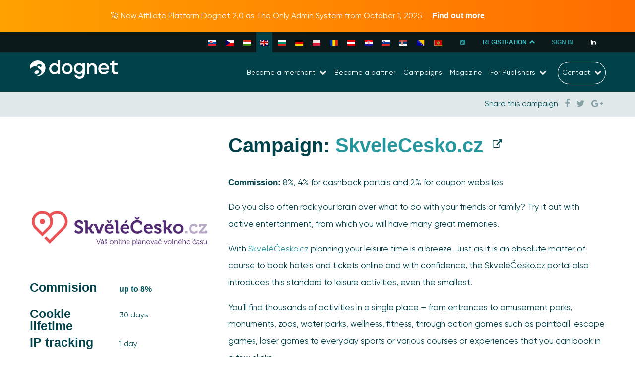

--- FILE ---
content_type: text/html; charset=UTF-8
request_url: https://www.dognet.com/campaigns/skvelecesko-cz/
body_size: 19006
content:
<!DOCTYPE html>
<html dir="ltr" lang="en-US" prefix="og: https://ogp.me/ns#" class="wf-active">

<head>
    <meta charset="UTF-8">
    <meta http-equiv="X-UA-Compatible" content="IE=edge">
    <meta http-equiv="content-type" content="text/html; charset=utf-8">
    <meta name="viewport" content="width=device-width, initial-scale=1.0, user-scalable=no">
    <link rel="profile" href="http://gmpg.org/xfn/11">
    <link rel="pingback" href="https://www.dognet.com/xmlrpc.php">
    <meta http-equiv="x-ua-compatible" content="ie=edge">
    <meta name="theme-color" content="#0b252e">
    <meta name="msapplication-navbutton-color" content="#0b252e">
    <meta name="apple-mobile-web-app-status-bar-style" content="#0b252e">
    <link rel="apple-touch-icon" sizes="57x57" href="https://www.dognet.com/wp-content/themes/dognet/assets/favicon/apple-icon-57x57.png">
    <link rel="apple-touch-icon" sizes="60x60" href="https://www.dognet.com/wp-content/themes/dognet/assets/favicon/apple-icon-60x60.png">
    <link rel="apple-touch-icon" sizes="72x72" href="https://www.dognet.com/wp-content/themes/dognet/assets/favicon/apple-icon-72x72.png">
    <link rel="apple-touch-icon" sizes="76x76" href="https://www.dognet.com/wp-content/themes/dognet/assets/favicon/apple-icon-76x76.png">
    <link rel="apple-touch-icon" sizes="114x114" href="https://www.dognet.com/wp-content/themes/dognet/assets/favicon/apple-icon-114x114.png">
    <link rel="apple-touch-icon" sizes="120x120" href="https://www.dognet.com/wp-content/themes/dognet/assets/favicon/apple-icon-120x120.png">
    <link rel="apple-touch-icon" sizes="144x144" href="https://www.dognet.com/wp-content/themes/dognet/assets/favicon/apple-icon-144x144.png">
    <link rel="apple-touch-icon" sizes="152x152" href="https://www.dognet.com/wp-content/themes/dognet/assets/favicon/apple-icon-152x152.png">
    <link rel="apple-touch-icon" sizes="180x180" href="https://www.dognet.com/wp-content/themes/dognet/assets/favicon/apple-icon-180x180.png">
    <link rel="icon" type="image/png" sizes="192x192" href="https://www.dognet.com/wp-content/themes/dognet/assets/favicon/android-icon-192x192.png">
    <link rel="icon" type="image/png" sizes="32x32" href="https://www.dognet.com/wp-content/themes/dognet/assets/favicon/favicon-32x32.png">
    <link rel="icon" type="image/png" sizes="96x96" href="https://www.dognet.com/wp-content/themes/dognet/assets/favicon/favicon-96x96.png">
    <link rel="icon" type="image/png" sizes="16x16" href="https://www.dognet.com/wp-content/themes/dognet/assets/favicon/favicon-16x16.png">
    <meta name="msapplication-TileColor" content="#ffffff">
    <meta name="msapplication-TileImage" content="https://www.dognet.com/wp-content/themes/dognet/assets/favicon/ms-icon-144x144.png">
    <meta name="theme-color" content="#ffffff">
    <link rel="dns-prefetch" href="https://fonts.googleapis.com">
    <link rel="dns-prefetch" href="https://ajax.googleapis.com">
    <link rel="preconnect" href="https://fonts.googleapis.com" crossorigin>
    <link rel="preconnect" href="https://ajax.googleapis.com" crossorigin>
    <link href="https://fonts.googleapis.com/css?family=Khand:400,700|Noto+Sans:400,700&amp;subset=latin-ext&display=swap" rel="stylesheet">
    <link rel="stylesheet" href="https://cdn.rawgit.com/mfd/09b70eb47474836f25a21660282ce0fd/raw/e06a670afcb2b861ed2ac4a1ef752d062ef6b46b/Gilroy.css">

    <title>SkveleCesko.cz - Affiliate network Dognet</title>
	<style>img:is([sizes="auto" i], [sizes^="auto," i]) { contain-intrinsic-size: 3000px 1500px }</style>
	<link rel="alternate" hreflang="sk" href="https://www.dognet.sk/kampane/skvelecesko-cz/" />
<link rel="alternate" hreflang="cs" href="https://www.dognet.cz/kampane/skvelecesko-cz/" />
<link rel="alternate" hreflang="en" href="https://www.dognet.com/campaigns/skvelecesko-cz/" />
<link rel="alternate" hreflang="x-default" href="https://www.dognet.sk/kampane/skvelecesko-cz/" />

		<!-- All in One SEO 4.7.4.2 - aioseo.com -->
		<meta name="description" content="Commission: 8%, 4% for cashback portals and 2% for coupon websites Do you also often rack your brain over what to do with your friends or family? Try it out with active entertainment, from which you will have many great memories. With SkveléČesko.cz planning your leisure time is a breeze. Just as it is an" />
		<meta name="robots" content="max-image-preview:large" />
		<link rel="canonical" href="https://www.dognet.com/campaigns/skvelecesko-cz/" />
		<meta name="generator" content="All in One SEO (AIOSEO) 4.7.4.2" />
		<meta property="og:locale" content="en_US" />
		<meta property="og:site_name" content="Affiliate network Dognet - Dognet.sk" />
		<meta property="og:type" content="article" />
		<meta property="og:title" content="Campaign SkveleCesko.cz with a commission as high as 10%" />
		<meta property="og:description" content="With SkveléČesko.cz planning your leisure time is a breeze. Just as it is an absolute matter of course to book hotels and tickets online and with confidence, the SkveléČesko.cz portal also introduces this standard to leisure activities, even the smallest." />
		<meta property="og:url" content="https://www.dognet.com/campaigns/skvelecesko-cz/" />
		<meta property="og:image" content="https://www.dognet.com/wp-content/uploads/2022/10/pic_socky-3.png" />
		<meta property="og:image:secure_url" content="https://www.dognet.com/wp-content/uploads/2022/10/pic_socky-3.png" />
		<meta property="og:image:width" content="940" />
		<meta property="og:image:height" content="490" />
		<meta property="article:published_time" content="2022-11-06T13:44:58+00:00" />
		<meta property="article:modified_time" content="2024-09-27T13:00:41+00:00" />
		<meta name="twitter:card" content="summary_large_image" />
		<meta name="twitter:title" content="Campaign SkveleCesko.cz with a commission as high as 10%" />
		<meta name="twitter:description" content="With SkveléČesko.cz planning your leisure time is a breeze. Just as it is an absolute matter of course to book hotels and tickets online and with confidence, the SkveléČesko.cz portal also introduces this standard to leisure activities, even the smallest." />
		<meta name="twitter:image" content="https://www.dognet.com/wp-content/uploads/2022/10/pic_socky-3.png" />
		<script type="application/ld+json" class="aioseo-schema">
			{"@context":"https:\/\/schema.org","@graph":[{"@type":"BreadcrumbList","@id":"https:\/\/www.dognet.com\/campaigns\/skvelecesko-cz\/#breadcrumblist","itemListElement":[{"@type":"ListItem","@id":"https:\/\/www.dognet.com\/#listItem","position":1,"name":"Home","item":"https:\/\/www.dognet.com\/","nextItem":"https:\/\/www.dognet.com\/campaigns\/skvelecesko-cz\/#listItem"},{"@type":"ListItem","@id":"https:\/\/www.dognet.com\/campaigns\/skvelecesko-cz\/#listItem","position":2,"name":"SkveleCesko.cz","previousItem":"https:\/\/www.dognet.com\/#listItem"}]},{"@type":"Organization","@id":"https:\/\/www.dognet.com\/#organization","name":"Dognet Affiliate Network","description":"Dognet.sk","url":"https:\/\/www.dognet.com\/"},{"@type":"Person","@id":"https:\/\/www.dognet.com\/author\/bartonekvojtech\/#author","url":"https:\/\/www.dognet.com\/author\/bartonekvojtech\/","name":"Vojt\u011bch Barton\u011bk","image":{"@type":"ImageObject","@id":"https:\/\/www.dognet.com\/campaigns\/skvelecesko-cz\/#authorImage","url":"https:\/\/www.dognet.com\/wp-content\/uploads\/2021\/12\/vojto2020-2x-150x150.png","width":96,"height":96,"caption":"Vojt\u011bch Barton\u011bk"}},{"@type":"WebPage","@id":"https:\/\/www.dognet.com\/campaigns\/skvelecesko-cz\/#webpage","url":"https:\/\/www.dognet.com\/campaigns\/skvelecesko-cz\/","name":"SkveleCesko.cz - Affiliate network Dognet","description":"Commission: 8%, 4% for cashback portals and 2% for coupon websites Do you also often rack your brain over what to do with your friends or family? Try it out with active entertainment, from which you will have many great memories. With Skvel\u00e9\u010cesko.cz planning your leisure time is a breeze. Just as it is an","inLanguage":"en-US","isPartOf":{"@id":"https:\/\/www.dognet.com\/#website"},"breadcrumb":{"@id":"https:\/\/www.dognet.com\/campaigns\/skvelecesko-cz\/#breadcrumblist"},"author":{"@id":"https:\/\/www.dognet.com\/author\/bartonekvojtech\/#author"},"creator":{"@id":"https:\/\/www.dognet.com\/author\/bartonekvojtech\/#author"},"image":{"@type":"ImageObject","url":"https:\/\/www.dognet.com\/wp-content\/uploads\/2022\/10\/SkveleCesko_logo.png","@id":"https:\/\/www.dognet.com\/campaigns\/skvelecesko-cz\/#mainImage","width":545,"height":327},"primaryImageOfPage":{"@id":"https:\/\/www.dognet.com\/campaigns\/skvelecesko-cz\/#mainImage"},"datePublished":"2022-11-06T15:44:58+02:00","dateModified":"2024-09-27T15:00:41+02:00"},{"@type":"WebSite","@id":"https:\/\/www.dognet.com\/#website","url":"https:\/\/www.dognet.com\/","name":"Dognet Affiliate Network","description":"Dognet.sk","inLanguage":"en-US","publisher":{"@id":"https:\/\/www.dognet.com\/#organization"}}]}
		</script>
		<!-- All in One SEO -->


<!-- Google Tag Manager for WordPress by gtm4wp.com -->
<script data-cfasync="false" data-pagespeed-no-defer>
	var gtm4wp_datalayer_name = "dataLayer";
	var dataLayer = dataLayer || [];
</script>
<!-- End Google Tag Manager for WordPress by gtm4wp.com --><link rel="alternate" type="application/rss+xml" title="Affiliate network Dognet &raquo; Feed" href="https://www.dognet.com/feed/" />
<link rel="alternate" type="application/rss+xml" title="Affiliate network Dognet &raquo; Comments Feed" href="https://www.dognet.com/comments/feed/" />
<script type="text/javascript">
/* <![CDATA[ */
window._wpemojiSettings = {"baseUrl":"https:\/\/s.w.org\/images\/core\/emoji\/15.0.3\/72x72\/","ext":".png","svgUrl":"https:\/\/s.w.org\/images\/core\/emoji\/15.0.3\/svg\/","svgExt":".svg","source":{"wpemoji":"https:\/\/www.dognet.com\/wp-includes\/js\/wp-emoji.js?ver=5999dec52ccb867a98297ad7a1d59e14","twemoji":"https:\/\/www.dognet.com\/wp-includes\/js\/twemoji.js?ver=5999dec52ccb867a98297ad7a1d59e14"}};
/**
 * @output wp-includes/js/wp-emoji-loader.js
 */

/**
 * Emoji Settings as exported in PHP via _print_emoji_detection_script().
 * @typedef WPEmojiSettings
 * @type {object}
 * @property {?object} source
 * @property {?string} source.concatemoji
 * @property {?string} source.twemoji
 * @property {?string} source.wpemoji
 * @property {?boolean} DOMReady
 * @property {?Function} readyCallback
 */

/**
 * Support tests.
 * @typedef SupportTests
 * @type {object}
 * @property {?boolean} flag
 * @property {?boolean} emoji
 */

/**
 * IIFE to detect emoji support and load Twemoji if needed.
 *
 * @param {Window} window
 * @param {Document} document
 * @param {WPEmojiSettings} settings
 */
( function wpEmojiLoader( window, document, settings ) {
	if ( typeof Promise === 'undefined' ) {
		return;
	}

	var sessionStorageKey = 'wpEmojiSettingsSupports';
	var tests = [ 'flag', 'emoji' ];

	/**
	 * Checks whether the browser supports offloading to a Worker.
	 *
	 * @since 6.3.0
	 *
	 * @private
	 *
	 * @returns {boolean}
	 */
	function supportsWorkerOffloading() {
		return (
			typeof Worker !== 'undefined' &&
			typeof OffscreenCanvas !== 'undefined' &&
			typeof URL !== 'undefined' &&
			URL.createObjectURL &&
			typeof Blob !== 'undefined'
		);
	}

	/**
	 * @typedef SessionSupportTests
	 * @type {object}
	 * @property {number} timestamp
	 * @property {SupportTests} supportTests
	 */

	/**
	 * Get support tests from session.
	 *
	 * @since 6.3.0
	 *
	 * @private
	 *
	 * @returns {?SupportTests} Support tests, or null if not set or older than 1 week.
	 */
	function getSessionSupportTests() {
		try {
			/** @type {SessionSupportTests} */
			var item = JSON.parse(
				sessionStorage.getItem( sessionStorageKey )
			);
			if (
				typeof item === 'object' &&
				typeof item.timestamp === 'number' &&
				new Date().valueOf() < item.timestamp + 604800 && // Note: Number is a week in seconds.
				typeof item.supportTests === 'object'
			) {
				return item.supportTests;
			}
		} catch ( e ) {}
		return null;
	}

	/**
	 * Persist the supports in session storage.
	 *
	 * @since 6.3.0
	 *
	 * @private
	 *
	 * @param {SupportTests} supportTests Support tests.
	 */
	function setSessionSupportTests( supportTests ) {
		try {
			/** @type {SessionSupportTests} */
			var item = {
				supportTests: supportTests,
				timestamp: new Date().valueOf()
			};

			sessionStorage.setItem(
				sessionStorageKey,
				JSON.stringify( item )
			);
		} catch ( e ) {}
	}

	/**
	 * Checks if two sets of Emoji characters render the same visually.
	 *
	 * This function may be serialized to run in a Worker. Therefore, it cannot refer to variables from the containing
	 * scope. Everything must be passed by parameters.
	 *
	 * @since 4.9.0
	 *
	 * @private
	 *
	 * @param {CanvasRenderingContext2D} context 2D Context.
	 * @param {string} set1 Set of Emoji to test.
	 * @param {string} set2 Set of Emoji to test.
	 *
	 * @return {boolean} True if the two sets render the same.
	 */
	function emojiSetsRenderIdentically( context, set1, set2 ) {
		// Cleanup from previous test.
		context.clearRect( 0, 0, context.canvas.width, context.canvas.height );
		context.fillText( set1, 0, 0 );
		var rendered1 = new Uint32Array(
			context.getImageData(
				0,
				0,
				context.canvas.width,
				context.canvas.height
			).data
		);

		// Cleanup from previous test.
		context.clearRect( 0, 0, context.canvas.width, context.canvas.height );
		context.fillText( set2, 0, 0 );
		var rendered2 = new Uint32Array(
			context.getImageData(
				0,
				0,
				context.canvas.width,
				context.canvas.height
			).data
		);

		return rendered1.every( function ( rendered2Data, index ) {
			return rendered2Data === rendered2[ index ];
		} );
	}

	/**
	 * Determines if the browser properly renders Emoji that Twemoji can supplement.
	 *
	 * This function may be serialized to run in a Worker. Therefore, it cannot refer to variables from the containing
	 * scope. Everything must be passed by parameters.
	 *
	 * @since 4.2.0
	 *
	 * @private
	 *
	 * @param {CanvasRenderingContext2D} context 2D Context.
	 * @param {string} type Whether to test for support of "flag" or "emoji".
	 * @param {Function} emojiSetsRenderIdentically Reference to emojiSetsRenderIdentically function, needed due to minification.
	 *
	 * @return {boolean} True if the browser can render emoji, false if it cannot.
	 */
	function browserSupportsEmoji( context, type, emojiSetsRenderIdentically ) {
		var isIdentical;

		switch ( type ) {
			case 'flag':
				/*
				 * Test for Transgender flag compatibility. Added in Unicode 13.
				 *
				 * To test for support, we try to render it, and compare the rendering to how it would look if
				 * the browser doesn't render it correctly (white flag emoji + transgender symbol).
				 */
				isIdentical = emojiSetsRenderIdentically(
					context,
					'\uD83C\uDFF3\uFE0F\u200D\u26A7\uFE0F', // as a zero-width joiner sequence
					'\uD83C\uDFF3\uFE0F\u200B\u26A7\uFE0F' // separated by a zero-width space
				);

				if ( isIdentical ) {
					return false;
				}

				/*
				 * Test for UN flag compatibility. This is the least supported of the letter locale flags,
				 * so gives us an easy test for full support.
				 *
				 * To test for support, we try to render it, and compare the rendering to how it would look if
				 * the browser doesn't render it correctly ([U] + [N]).
				 */
				isIdentical = emojiSetsRenderIdentically(
					context,
					'\uD83C\uDDFA\uD83C\uDDF3', // as the sequence of two code points
					'\uD83C\uDDFA\u200B\uD83C\uDDF3' // as the two code points separated by a zero-width space
				);

				if ( isIdentical ) {
					return false;
				}

				/*
				 * Test for English flag compatibility. England is a country in the United Kingdom, it
				 * does not have a two letter locale code but rather a five letter sub-division code.
				 *
				 * To test for support, we try to render it, and compare the rendering to how it would look if
				 * the browser doesn't render it correctly (black flag emoji + [G] + [B] + [E] + [N] + [G]).
				 */
				isIdentical = emojiSetsRenderIdentically(
					context,
					// as the flag sequence
					'\uD83C\uDFF4\uDB40\uDC67\uDB40\uDC62\uDB40\uDC65\uDB40\uDC6E\uDB40\uDC67\uDB40\uDC7F',
					// with each code point separated by a zero-width space
					'\uD83C\uDFF4\u200B\uDB40\uDC67\u200B\uDB40\uDC62\u200B\uDB40\uDC65\u200B\uDB40\uDC6E\u200B\uDB40\uDC67\u200B\uDB40\uDC7F'
				);

				return ! isIdentical;
			case 'emoji':
				/*
				 * Four and twenty blackbirds baked in a pie.
				 *
				 * To test for Emoji 15.0 support, try to render a new emoji: Blackbird.
				 *
				 * The Blackbird is a ZWJ sequence combining 🐦 Bird and ⬛ large black square.,
				 *
				 * 0x1F426 (\uD83D\uDC26) == Bird
				 * 0x200D == Zero-Width Joiner (ZWJ) that links the code points for the new emoji or
				 * 0x200B == Zero-Width Space (ZWS) that is rendered for clients not supporting the new emoji.
				 * 0x2B1B == Large Black Square
				 *
				 * When updating this test for future Emoji releases, ensure that individual emoji that make up the
				 * sequence come from older emoji standards.
				 */
				isIdentical = emojiSetsRenderIdentically(
					context,
					'\uD83D\uDC26\u200D\u2B1B', // as the zero-width joiner sequence
					'\uD83D\uDC26\u200B\u2B1B' // separated by a zero-width space
				);

				return ! isIdentical;
		}

		return false;
	}

	/**
	 * Checks emoji support tests.
	 *
	 * This function may be serialized to run in a Worker. Therefore, it cannot refer to variables from the containing
	 * scope. Everything must be passed by parameters.
	 *
	 * @since 6.3.0
	 *
	 * @private
	 *
	 * @param {string[]} tests Tests.
	 * @param {Function} browserSupportsEmoji Reference to browserSupportsEmoji function, needed due to minification.
	 * @param {Function} emojiSetsRenderIdentically Reference to emojiSetsRenderIdentically function, needed due to minification.
	 *
	 * @return {SupportTests} Support tests.
	 */
	function testEmojiSupports( tests, browserSupportsEmoji, emojiSetsRenderIdentically ) {
		var canvas;
		if (
			typeof WorkerGlobalScope !== 'undefined' &&
			self instanceof WorkerGlobalScope
		) {
			canvas = new OffscreenCanvas( 300, 150 ); // Dimensions are default for HTMLCanvasElement.
		} else {
			canvas = document.createElement( 'canvas' );
		}

		var context = canvas.getContext( '2d', { willReadFrequently: true } );

		/*
		 * Chrome on OS X added native emoji rendering in M41. Unfortunately,
		 * it doesn't work when the font is bolder than 500 weight. So, we
		 * check for bold rendering support to avoid invisible emoji in Chrome.
		 */
		context.textBaseline = 'top';
		context.font = '600 32px Arial';

		var supports = {};
		tests.forEach( function ( test ) {
			supports[ test ] = browserSupportsEmoji( context, test, emojiSetsRenderIdentically );
		} );
		return supports;
	}

	/**
	 * Adds a script to the head of the document.
	 *
	 * @ignore
	 *
	 * @since 4.2.0
	 *
	 * @param {string} src The url where the script is located.
	 *
	 * @return {void}
	 */
	function addScript( src ) {
		var script = document.createElement( 'script' );
		script.src = src;
		script.defer = true;
		document.head.appendChild( script );
	}

	settings.supports = {
		everything: true,
		everythingExceptFlag: true
	};

	// Create a promise for DOMContentLoaded since the worker logic may finish after the event has fired.
	var domReadyPromise = new Promise( function ( resolve ) {
		document.addEventListener( 'DOMContentLoaded', resolve, {
			once: true
		} );
	} );

	// Obtain the emoji support from the browser, asynchronously when possible.
	new Promise( function ( resolve ) {
		var supportTests = getSessionSupportTests();
		if ( supportTests ) {
			resolve( supportTests );
			return;
		}

		if ( supportsWorkerOffloading() ) {
			try {
				// Note that the functions are being passed as arguments due to minification.
				var workerScript =
					'postMessage(' +
					testEmojiSupports.toString() +
					'(' +
					[
						JSON.stringify( tests ),
						browserSupportsEmoji.toString(),
						emojiSetsRenderIdentically.toString()
					].join( ',' ) +
					'));';
				var blob = new Blob( [ workerScript ], {
					type: 'text/javascript'
				} );
				var worker = new Worker( URL.createObjectURL( blob ), { name: 'wpTestEmojiSupports' } );
				worker.onmessage = function ( event ) {
					supportTests = event.data;
					setSessionSupportTests( supportTests );
					worker.terminate();
					resolve( supportTests );
				};
				return;
			} catch ( e ) {}
		}

		supportTests = testEmojiSupports( tests, browserSupportsEmoji, emojiSetsRenderIdentically );
		setSessionSupportTests( supportTests );
		resolve( supportTests );
	} )
		// Once the browser emoji support has been obtained from the session, finalize the settings.
		.then( function ( supportTests ) {
			/*
			 * Tests the browser support for flag emojis and other emojis, and adjusts the
			 * support settings accordingly.
			 */
			for ( var test in supportTests ) {
				settings.supports[ test ] = supportTests[ test ];

				settings.supports.everything =
					settings.supports.everything && settings.supports[ test ];

				if ( 'flag' !== test ) {
					settings.supports.everythingExceptFlag =
						settings.supports.everythingExceptFlag &&
						settings.supports[ test ];
				}
			}

			settings.supports.everythingExceptFlag =
				settings.supports.everythingExceptFlag &&
				! settings.supports.flag;

			// Sets DOMReady to false and assigns a ready function to settings.
			settings.DOMReady = false;
			settings.readyCallback = function () {
				settings.DOMReady = true;
			};
		} )
		.then( function () {
			return domReadyPromise;
		} )
		.then( function () {
			// When the browser can not render everything we need to load a polyfill.
			if ( ! settings.supports.everything ) {
				settings.readyCallback();

				var src = settings.source || {};

				if ( src.concatemoji ) {
					addScript( src.concatemoji );
				} else if ( src.wpemoji && src.twemoji ) {
					addScript( src.twemoji );
					addScript( src.wpemoji );
				}
			}
		} );
} )( window, document, window._wpemojiSettings );

/* ]]> */
</script>
<style id='wp-emoji-styles-inline-css' type='text/css'>

	img.wp-smiley, img.emoji {
		display: inline !important;
		border: none !important;
		box-shadow: none !important;
		height: 1em !important;
		width: 1em !important;
		margin: 0 0.07em !important;
		vertical-align: -0.1em !important;
		background: none !important;
		padding: 0 !important;
	}
</style>
<link rel='stylesheet' id='wp-block-library-css' href='https://www.dognet.com/wp-includes/css/dist/block-library/style.css?ver=5999dec52ccb867a98297ad7a1d59e14' type='text/css' media='all' />
<style id='classic-theme-styles-inline-css' type='text/css'>
/**
 * These rules are needed for backwards compatibility.
 * They should match the button element rules in the base theme.json file.
 */
.wp-block-button__link {
	color: #ffffff;
	background-color: #32373c;
	border-radius: 9999px; /* 100% causes an oval, but any explicit but really high value retains the pill shape. */

	/* This needs a low specificity so it won't override the rules from the button element if defined in theme.json. */
	box-shadow: none;
	text-decoration: none;

	/* The extra 2px are added to size solids the same as the outline versions.*/
	padding: calc(0.667em + 2px) calc(1.333em + 2px);

	font-size: 1.125em;
}

.wp-block-file__button {
	background: #32373c;
	color: #ffffff;
	text-decoration: none;
}

</style>
<style id='global-styles-inline-css' type='text/css'>
:root{--wp--preset--aspect-ratio--square: 1;--wp--preset--aspect-ratio--4-3: 4/3;--wp--preset--aspect-ratio--3-4: 3/4;--wp--preset--aspect-ratio--3-2: 3/2;--wp--preset--aspect-ratio--2-3: 2/3;--wp--preset--aspect-ratio--16-9: 16/9;--wp--preset--aspect-ratio--9-16: 9/16;--wp--preset--color--black: #000000;--wp--preset--color--cyan-bluish-gray: #abb8c3;--wp--preset--color--white: #ffffff;--wp--preset--color--pale-pink: #f78da7;--wp--preset--color--vivid-red: #cf2e2e;--wp--preset--color--luminous-vivid-orange: #ff6900;--wp--preset--color--luminous-vivid-amber: #fcb900;--wp--preset--color--light-green-cyan: #7bdcb5;--wp--preset--color--vivid-green-cyan: #00d084;--wp--preset--color--pale-cyan-blue: #8ed1fc;--wp--preset--color--vivid-cyan-blue: #0693e3;--wp--preset--color--vivid-purple: #9b51e0;--wp--preset--gradient--vivid-cyan-blue-to-vivid-purple: linear-gradient(135deg,rgba(6,147,227,1) 0%,rgb(155,81,224) 100%);--wp--preset--gradient--light-green-cyan-to-vivid-green-cyan: linear-gradient(135deg,rgb(122,220,180) 0%,rgb(0,208,130) 100%);--wp--preset--gradient--luminous-vivid-amber-to-luminous-vivid-orange: linear-gradient(135deg,rgba(252,185,0,1) 0%,rgba(255,105,0,1) 100%);--wp--preset--gradient--luminous-vivid-orange-to-vivid-red: linear-gradient(135deg,rgba(255,105,0,1) 0%,rgb(207,46,46) 100%);--wp--preset--gradient--very-light-gray-to-cyan-bluish-gray: linear-gradient(135deg,rgb(238,238,238) 0%,rgb(169,184,195) 100%);--wp--preset--gradient--cool-to-warm-spectrum: linear-gradient(135deg,rgb(74,234,220) 0%,rgb(151,120,209) 20%,rgb(207,42,186) 40%,rgb(238,44,130) 60%,rgb(251,105,98) 80%,rgb(254,248,76) 100%);--wp--preset--gradient--blush-light-purple: linear-gradient(135deg,rgb(255,206,236) 0%,rgb(152,150,240) 100%);--wp--preset--gradient--blush-bordeaux: linear-gradient(135deg,rgb(254,205,165) 0%,rgb(254,45,45) 50%,rgb(107,0,62) 100%);--wp--preset--gradient--luminous-dusk: linear-gradient(135deg,rgb(255,203,112) 0%,rgb(199,81,192) 50%,rgb(65,88,208) 100%);--wp--preset--gradient--pale-ocean: linear-gradient(135deg,rgb(255,245,203) 0%,rgb(182,227,212) 50%,rgb(51,167,181) 100%);--wp--preset--gradient--electric-grass: linear-gradient(135deg,rgb(202,248,128) 0%,rgb(113,206,126) 100%);--wp--preset--gradient--midnight: linear-gradient(135deg,rgb(2,3,129) 0%,rgb(40,116,252) 100%);--wp--preset--font-size--small: 13px;--wp--preset--font-size--medium: 20px;--wp--preset--font-size--large: 36px;--wp--preset--font-size--x-large: 42px;--wp--preset--spacing--20: 0.44rem;--wp--preset--spacing--30: 0.67rem;--wp--preset--spacing--40: 1rem;--wp--preset--spacing--50: 1.5rem;--wp--preset--spacing--60: 2.25rem;--wp--preset--spacing--70: 3.38rem;--wp--preset--spacing--80: 5.06rem;--wp--preset--shadow--natural: 6px 6px 9px rgba(0, 0, 0, 0.2);--wp--preset--shadow--deep: 12px 12px 50px rgba(0, 0, 0, 0.4);--wp--preset--shadow--sharp: 6px 6px 0px rgba(0, 0, 0, 0.2);--wp--preset--shadow--outlined: 6px 6px 0px -3px rgba(255, 255, 255, 1), 6px 6px rgba(0, 0, 0, 1);--wp--preset--shadow--crisp: 6px 6px 0px rgba(0, 0, 0, 1);}:where(.is-layout-flex){gap: 0.5em;}:where(.is-layout-grid){gap: 0.5em;}body .is-layout-flex{display: flex;}.is-layout-flex{flex-wrap: wrap;align-items: center;}.is-layout-flex > :is(*, div){margin: 0;}body .is-layout-grid{display: grid;}.is-layout-grid > :is(*, div){margin: 0;}:where(.wp-block-columns.is-layout-flex){gap: 2em;}:where(.wp-block-columns.is-layout-grid){gap: 2em;}:where(.wp-block-post-template.is-layout-flex){gap: 1.25em;}:where(.wp-block-post-template.is-layout-grid){gap: 1.25em;}.has-black-color{color: var(--wp--preset--color--black) !important;}.has-cyan-bluish-gray-color{color: var(--wp--preset--color--cyan-bluish-gray) !important;}.has-white-color{color: var(--wp--preset--color--white) !important;}.has-pale-pink-color{color: var(--wp--preset--color--pale-pink) !important;}.has-vivid-red-color{color: var(--wp--preset--color--vivid-red) !important;}.has-luminous-vivid-orange-color{color: var(--wp--preset--color--luminous-vivid-orange) !important;}.has-luminous-vivid-amber-color{color: var(--wp--preset--color--luminous-vivid-amber) !important;}.has-light-green-cyan-color{color: var(--wp--preset--color--light-green-cyan) !important;}.has-vivid-green-cyan-color{color: var(--wp--preset--color--vivid-green-cyan) !important;}.has-pale-cyan-blue-color{color: var(--wp--preset--color--pale-cyan-blue) !important;}.has-vivid-cyan-blue-color{color: var(--wp--preset--color--vivid-cyan-blue) !important;}.has-vivid-purple-color{color: var(--wp--preset--color--vivid-purple) !important;}.has-black-background-color{background-color: var(--wp--preset--color--black) !important;}.has-cyan-bluish-gray-background-color{background-color: var(--wp--preset--color--cyan-bluish-gray) !important;}.has-white-background-color{background-color: var(--wp--preset--color--white) !important;}.has-pale-pink-background-color{background-color: var(--wp--preset--color--pale-pink) !important;}.has-vivid-red-background-color{background-color: var(--wp--preset--color--vivid-red) !important;}.has-luminous-vivid-orange-background-color{background-color: var(--wp--preset--color--luminous-vivid-orange) !important;}.has-luminous-vivid-amber-background-color{background-color: var(--wp--preset--color--luminous-vivid-amber) !important;}.has-light-green-cyan-background-color{background-color: var(--wp--preset--color--light-green-cyan) !important;}.has-vivid-green-cyan-background-color{background-color: var(--wp--preset--color--vivid-green-cyan) !important;}.has-pale-cyan-blue-background-color{background-color: var(--wp--preset--color--pale-cyan-blue) !important;}.has-vivid-cyan-blue-background-color{background-color: var(--wp--preset--color--vivid-cyan-blue) !important;}.has-vivid-purple-background-color{background-color: var(--wp--preset--color--vivid-purple) !important;}.has-black-border-color{border-color: var(--wp--preset--color--black) !important;}.has-cyan-bluish-gray-border-color{border-color: var(--wp--preset--color--cyan-bluish-gray) !important;}.has-white-border-color{border-color: var(--wp--preset--color--white) !important;}.has-pale-pink-border-color{border-color: var(--wp--preset--color--pale-pink) !important;}.has-vivid-red-border-color{border-color: var(--wp--preset--color--vivid-red) !important;}.has-luminous-vivid-orange-border-color{border-color: var(--wp--preset--color--luminous-vivid-orange) !important;}.has-luminous-vivid-amber-border-color{border-color: var(--wp--preset--color--luminous-vivid-amber) !important;}.has-light-green-cyan-border-color{border-color: var(--wp--preset--color--light-green-cyan) !important;}.has-vivid-green-cyan-border-color{border-color: var(--wp--preset--color--vivid-green-cyan) !important;}.has-pale-cyan-blue-border-color{border-color: var(--wp--preset--color--pale-cyan-blue) !important;}.has-vivid-cyan-blue-border-color{border-color: var(--wp--preset--color--vivid-cyan-blue) !important;}.has-vivid-purple-border-color{border-color: var(--wp--preset--color--vivid-purple) !important;}.has-vivid-cyan-blue-to-vivid-purple-gradient-background{background: var(--wp--preset--gradient--vivid-cyan-blue-to-vivid-purple) !important;}.has-light-green-cyan-to-vivid-green-cyan-gradient-background{background: var(--wp--preset--gradient--light-green-cyan-to-vivid-green-cyan) !important;}.has-luminous-vivid-amber-to-luminous-vivid-orange-gradient-background{background: var(--wp--preset--gradient--luminous-vivid-amber-to-luminous-vivid-orange) !important;}.has-luminous-vivid-orange-to-vivid-red-gradient-background{background: var(--wp--preset--gradient--luminous-vivid-orange-to-vivid-red) !important;}.has-very-light-gray-to-cyan-bluish-gray-gradient-background{background: var(--wp--preset--gradient--very-light-gray-to-cyan-bluish-gray) !important;}.has-cool-to-warm-spectrum-gradient-background{background: var(--wp--preset--gradient--cool-to-warm-spectrum) !important;}.has-blush-light-purple-gradient-background{background: var(--wp--preset--gradient--blush-light-purple) !important;}.has-blush-bordeaux-gradient-background{background: var(--wp--preset--gradient--blush-bordeaux) !important;}.has-luminous-dusk-gradient-background{background: var(--wp--preset--gradient--luminous-dusk) !important;}.has-pale-ocean-gradient-background{background: var(--wp--preset--gradient--pale-ocean) !important;}.has-electric-grass-gradient-background{background: var(--wp--preset--gradient--electric-grass) !important;}.has-midnight-gradient-background{background: var(--wp--preset--gradient--midnight) !important;}.has-small-font-size{font-size: var(--wp--preset--font-size--small) !important;}.has-medium-font-size{font-size: var(--wp--preset--font-size--medium) !important;}.has-large-font-size{font-size: var(--wp--preset--font-size--large) !important;}.has-x-large-font-size{font-size: var(--wp--preset--font-size--x-large) !important;}
:where(.wp-block-post-template.is-layout-flex){gap: 1.25em;}:where(.wp-block-post-template.is-layout-grid){gap: 1.25em;}
:where(.wp-block-columns.is-layout-flex){gap: 2em;}:where(.wp-block-columns.is-layout-grid){gap: 2em;}
:root :where(.wp-block-pullquote){font-size: 1.5em;line-height: 1.6;}
</style>
<link rel='stylesheet' id='contact-form-7-css' href='https://www.dognet.com/wp-content/plugins/contact-form-7/includes/css/styles.css?ver=5.9.8' type='text/css' media='all' />
<link rel='stylesheet' id='symple_shortcode_styles-css' href='https://www.dognet.com/wp-content/plugins/symple-shortcodes/shortcodes/css/symple_shortcodes_styles.css?ver=5999dec52ccb867a98297ad7a1d59e14' type='text/css' media='all' />
<link rel='stylesheet' id='ppress-frontend-css' href='https://www.dognet.com/wp-content/plugins/wp-user-avatar/assets/css/frontend.css?ver=4.15.17' type='text/css' media='all' />
<link rel='stylesheet' id='ppress-flatpickr-css' href='https://www.dognet.com/wp-content/plugins/wp-user-avatar/assets/flatpickr/flatpickr.min.css?ver=4.15.17' type='text/css' media='all' />
<link rel='stylesheet' id='ppress-select2-css' href='https://www.dognet.com/wp-content/plugins/wp-user-avatar/assets/select2/select2.min.css?ver=5999dec52ccb867a98297ad7a1d59e14' type='text/css' media='all' />
<link rel='stylesheet' id='front-end-styles-css' href='https://www.dognet.com/wp-content/themes/dognet/assets/css/app.css?ver=1.1.02' type='text/css' media='all' />
<link rel='stylesheet' id='extra-styles-css' href='https://www.dognet.com/wp-content/themes/dognet/assets/css/extra.css?ver=1.0.9' type='text/css' media='all' />
<link rel='stylesheet' id='dg-cookie-css' href='https://www.dognet.com/wp-content/themes/dognet/assets/css/cookie.css?ver=1.11' type='text/css' media='all' />
<link rel='stylesheet' id='dognet-theme-style-css' href='https://www.dognet.com/wp-content/themes/dognet/style.css?ver=5999dec52ccb867a98297ad7a1d59e14' type='text/css' media='all' />
<link rel='stylesheet' id='footable-css' href='https://www.dognet.com/wp-content/themes/dognet/assets/css/footable.standalone.css?ver=1.0.0.' type='text/css' media='all' />
<link rel='stylesheet' id='kampane-css' href='https://www.dognet.com/wp-content/themes/dognet/assets/css/kampane.css?ver=1.0.7996' type='text/css' media='all' />
<link rel='stylesheet' id='slb_core-css' href='https://www.dognet.com/wp-content/plugins/simple-lightbox/client/css/app.css?ver=2.9.3' type='text/css' media='all' />
<link rel='stylesheet' id='malinky-ajax-pagination-css' href='https://www.dognet.com/wp-content/plugins/malinky-ajax-pagination/css/style.css' type='text/css' media='all' />
<script type="text/javascript" src="https://www.dognet.com/wp-includes/js/jquery/jquery.js?ver=3.7.1" id="jquery-core-js"></script>
<script type="text/javascript" src="https://www.dognet.com/wp-includes/js/jquery/jquery-migrate.js?ver=3.4.1" id="jquery-migrate-js"></script>
<script type="text/javascript" src="https://www.dognet.com/wp-content/plugins/wp-user-avatar/assets/flatpickr/flatpickr.min.js?ver=4.15.17" id="ppress-flatpickr-js"></script>
<script type="text/javascript" src="https://www.dognet.com/wp-content/plugins/wp-user-avatar/assets/select2/select2.min.js?ver=4.15.17" id="ppress-select2-js"></script>
<script type="text/javascript" src="https://www.dognet.com/wp-content/themes/dognet/assets/js/lunr.js?ver=5999dec52ccb867a98297ad7a1d59e14" id="lunr-js"></script>
<link rel="https://api.w.org/" href="https://www.dognet.com/wp-json/" /><link rel="EditURI" type="application/rsd+xml" title="RSD" href="https://www.dognet.com/xmlrpc.php?rsd" />

<link rel='shortlink' href='https://www.dognet.com/?p=170563' />
<link rel="alternate" title="oEmbed (JSON)" type="application/json+oembed" href="https://www.dognet.com/wp-json/oembed/1.0/embed?url=https%3A%2F%2Fwww.dognet.com%2Fcampaigns%2Fskvelecesko-cz%2F" />
<link rel="alternate" title="oEmbed (XML)" type="text/xml+oembed" href="https://www.dognet.com/wp-json/oembed/1.0/embed?url=https%3A%2F%2Fwww.dognet.com%2Fcampaigns%2Fskvelecesko-cz%2F&#038;format=xml" />
<meta name="generator" content="WPML ver:4.6.13 stt:64,6,7,22,9,1,3,23,65,41,45,50,10,47;" />
<script type="text/javascript">
(function(url){
	if(/(?:Chrome\/26\.0\.1410\.63 Safari\/537\.31|WordfenceTestMonBot)/.test(navigator.userAgent)){ return; }
	var addEvent = function(evt, handler) {
		if (window.addEventListener) {
			document.addEventListener(evt, handler, false);
		} else if (window.attachEvent) {
			document.attachEvent('on' + evt, handler);
		}
	};
	var removeEvent = function(evt, handler) {
		if (window.removeEventListener) {
			document.removeEventListener(evt, handler, false);
		} else if (window.detachEvent) {
			document.detachEvent('on' + evt, handler);
		}
	};
	var evts = 'contextmenu dblclick drag dragend dragenter dragleave dragover dragstart drop keydown keypress keyup mousedown mousemove mouseout mouseover mouseup mousewheel scroll'.split(' ');
	var logHuman = function() {
		if (window.wfLogHumanRan) { return; }
		window.wfLogHumanRan = true;
		var wfscr = document.createElement('script');
		wfscr.type = 'text/javascript';
		wfscr.async = true;
		wfscr.src = url + '&r=' + Math.random();
		(document.getElementsByTagName('head')[0]||document.getElementsByTagName('body')[0]).appendChild(wfscr);
		for (var i = 0; i < evts.length; i++) {
			removeEvent(evts[i], logHuman);
		}
	};
	for (var i = 0; i < evts.length; i++) {
		addEvent(evts[i], logHuman);
	}
})('//www.dognet.com/?wordfence_lh=1&hid=FD62D583A94B4565BB97EC5B96853A83');
</script>
<!-- Google Tag Manager for WordPress by gtm4wp.com -->
<!-- GTM Container placement set to manual -->
<script data-cfasync="false" data-pagespeed-no-defer>
	var dataLayer_content = {"pageTitle":"SkveleCesko.cz - Affiliate network Dognet","pagePostType":"kampane","pagePostType2":"single-kampane","pagePostAuthor":"Vojtěch Bartoněk","postID":170563};
	dataLayer.push( dataLayer_content );
</script>
<script data-cfasync="false">
(function(w,d,s,l,i){w[l]=w[l]||[];w[l].push({'gtm.start':
new Date().getTime(),event:'gtm.js'});var f=d.getElementsByTagName(s)[0],
j=d.createElement(s),dl=l!='dataLayer'?'&l='+l:'';j.async=true;j.src=
'//www.googletagmanager.com/gtm.'+'js?id='+i+dl;f.parentNode.insertBefore(j,f);
})(window,document,'script','dataLayer','GTM-MW9JBQ7');
</script>
<!-- End Google Tag Manager -->
<!-- End Google Tag Manager for WordPress by gtm4wp.com --><meta name="generator" content="Powered by WPBakery Page Builder - drag and drop page builder for WordPress."/>
<link rel="icon" href="https://www.dognet.com/wp-content/uploads/2022/06/cropped-DGT_New_Flavicon_512x512-32x32.png" sizes="32x32" />
<link rel="icon" href="https://www.dognet.com/wp-content/uploads/2022/06/cropped-DGT_New_Flavicon_512x512-192x192.png" sizes="192x192" />
<link rel="apple-touch-icon" href="https://www.dognet.com/wp-content/uploads/2022/06/cropped-DGT_New_Flavicon_512x512-180x180.png" />
<meta name="msapplication-TileImage" content="https://www.dognet.com/wp-content/uploads/2022/06/cropped-DGT_New_Flavicon_512x512-270x270.png" />
<noscript><style> .wpb_animate_when_almost_visible { opacity: 1; }</style></noscript>
                    
    <script type='text/javascript'>
        (function(d, t) {
            var bh = d.createElement(t),
                s = d.getElementsByTagName(t)[0];
            bh.type = 'text/javascript';
            bh.src = 'https://www.bugherd.com/sidebarv2.js?apikey=ou7vx3pumphlduhbdynuka';
            s.parentNode.insertBefore(bh, s);
        })(document, 'script');
    </script>

    
    
    
    


</head>

<body class="kampane-template-default single single-kampane postid-170563 en symple-shortcodes  symple-shortcodes-responsive wpb-js-composer js-comp-ver-6.1 vc_responsive">
    
<!-- GTM Container placement set to manual -->
<!-- Google Tag Manager (noscript) -->
				<noscript><iframe src="https://www.googletagmanager.com/ns.html?id=GTM-MW9JBQ7" height="0" width="0" style="display:none;visibility:hidden" aria-hidden="true"></iframe></noscript>
<!-- End Google Tag Manager (noscript) -->
        <header class="header ">
		
		<section class="notification">
			<div class="wrapper">
				<div>
											<p>🚀  New Affiliate Platform Dognet 2.0 as The Only Admin System from October 1, 2025 <a href="https://www.dognet.com/magazine/merchant/new-affiliate-platform-dognet-2-0-as-the-only-admin-system-from-october-1-2025/">Find out more</a></p>
									</div>
			</div>
			<style>
				header .notification:empty(){display:none;}
				header .notification{background-image:linear-gradient(to left, #ff6d00 0%, #ffa100 100%);color:#fff;}
				header .notification .wrapper{max-width:1200px;display:flex;gap:2rem;justify-content:center;padding:1rem;margin-inline:auto;}
				header .notification .wrapper div{display:flex;align-items:center;}
				header .notification p{margin-bottom:0;}
				header .notification a{color:#fff;text-decoration:underline;font-weight:700;margin-left:1rem;}
				header .notification a:hover{text-decoration:none;}
				@media only screen and (max-width:576px) {
					header .notification .wrapper{flex-direction:column;gap:1rem;}
					header .notification p{font-size:.875em;line-height:1.4;text-align:center;}
					header .notification a{display:block;margin-left:0;margin-top:.3125rem;}
				}
			</style>
		</section>

        <section class="topbar-registration">
            <div class="row">
                <div class="small-12 columns">
                    <nav class="social--wrapper">
                        <ul>
                                                            <li class="social--linkedin"><a href="https://www.linkedin.com/company/dognet-sk" target="_blank"><i class="fa fa-fw fa-linkedin"></i></a></li>
                                                    </ul>
                    </nav>
                    <nav>
                        <ul>
                            <li class="flags">
                                                                    <a href="https://www.dognet.sk/kampane/skvelecesko-cz/" title="Slovenčina" target="_self" ><i class="flag-icon flag-icon-sk"></i></a>
                                                                    <a href="https://www.dognet.cz/kampane/skvelecesko-cz/" title="Čeština" target="_self" ><i class="flag-icon flag-icon-cs"></i></a>
                                                                    <a href="https://www.dognet.hu/" title="Magyar" target="_self" ><i class="flag-icon flag-icon-hu"></i></a>
                                                                    <a href="https://www.dognet.com/campaigns/skvelecesko-cz/" title="English" target="_self" class="active"><i class="flag-icon flag-icon-en"></i></a>
                                                                    <a href="https://www.dognet.bg/" title="Български" target="_self" ><i class="flag-icon flag-icon-bg"></i></a>
                                                                    <a href="https://www.dognet.de/" title="Deutsch" target="_self" ><i class="flag-icon flag-icon-de"></i></a>
                                                                    <a href="https://www.edognet.pl/" title="polski" target="_self" ><i class="flag-icon flag-icon-pl"></i></a>
                                                                    <a href="https://www.dognet.ro/" title="Română" target="_self" ><i class="flag-icon flag-icon-ro"></i></a>
                                                                    <a href="https://www.edognet.at/" title="Nemčina" target="_self" ><i class="flag-icon flag-icon-at"></i></a>
                                                                    <a href="https://www.dognet.hr/" title="Hrvatski" target="_self" ><i class="flag-icon flag-icon-hr"></i></a>
                                                                    <a href="https://www.dognet.si/" title="Slovenščina" target="_self" ><i class="flag-icon flag-icon-sl"></i></a>
                                                                    <a href="https://www.dognet.rs/" title="српски" target="_self" ><i class="flag-icon flag-icon-sr"></i></a>
                                                                    <a href="https://www.dognet.ba/" title="Bosnian" target="_self" ><i class="flag-icon flag-icon-bs"></i></a>
                                                                    <a href="https://www.dognet.me/" title="Montenegrin" target="_self" ><i class="flag-icon flag-icon-me"></i></a>
                                                            </li>
                            <li class="rss"><a href="https://www.dognet.com/feed/" title="RSS Feed" target="_blank"><i class="fa fa-fw fa-rss-square"></i></a></li>
                            <li class="registration">
                                <a href="javascript:void(0);">Registration <i class="fa fa-fw fa-chevron-down"></i></a>
                                <ul>
                                    <li><a href="https://www.dognet.com/become-merchant/entry-form/">Merchant</a></li>
                                    <li><a href="https://app.dognet.com/register">Partner</a></li>
                                </ul>
                            </li>
                            <li class="login">
                                <a href="https://app.dognet.com/login">Sign In</a>
                            </li>
                        </ul>
                    </nav>

                </div>
            </div>
        </section>

        <section class="topbar-navigation responsive">
                            <nav>
                    <ul id="menu-menu-anglictina" class="nav-menu js-primary-menu "><li id="menu-item-6060" class="menu-item menu-item-type-post_type menu-item-object-page menu-item-has-children menu-item-6060"><a href="https://www.dognet.com/become-merchant/">Become a merchant</a>
<ul class="sub-menu">
	<li id="menu-item-85247" class="menu-item menu-item-type-custom menu-item-object-custom menu-item-85247"><a href="https://www.dognet.com/become-merchant/">Basic overview</a></li>
	<li id="menu-item-85243" class="menu-item menu-item-type-post_type menu-item-object-page menu-item-85243"><a href="https://www.dognet.com/become-merchant/opportunities/">Opportunities</a></li>
	<li id="menu-item-85244" class="menu-item menu-item-type-post_type menu-item-object-page menu-item-85244"><a href="https://www.dognet.com/become-merchant/services-to-advertisers/">Services to Advertisers</a></li>
	<li id="menu-item-85241" class="menu-item menu-item-type-post_type menu-item-object-page menu-item-85241"><a href="https://www.dognet.com/become-merchant/integration/">Integration</a></li>
	<li id="menu-item-223670" class="menu-item menu-item-type-post_type menu-item-object-page menu-item-223670"><a href="https://www.dognet.com/become-merchant/technology-and-innovation/">Technology and innovation</a></li>
	<li id="menu-item-85242" class="menu-item menu-item-type-post_type menu-item-object-page menu-item-85242"><a href="https://www.dognet.com/become-merchant/migration/">Migration</a></li>
	<li id="menu-item-85246" class="menu-item menu-item-type-custom menu-item-object-custom menu-item-85246"><a href="https://www.dognet.com/become-merchant/entry-form/">Become a merchant</a></li>
</ul>
</li>
<li id="menu-item-6061" class="menu-item menu-item-type-post_type menu-item-object-page menu-item-6061"><a href="https://www.dognet.com/become-partner/">Become a partner</a></li>
<li id="menu-item-7599" class="menu-item menu-item-type-post_type menu-item-object-page menu-item-7599"><a href="https://www.dognet.com/campaigns/">Campaigns</a></li>
<li id="menu-item-7604" class="menu-item menu-item-type-post_type menu-item-object-page menu-item-7604"><a href="https://www.dognet.com/magazine/">Magazine</a></li>
<li id="menu-item-85278" class="menu-item menu-item-type-custom menu-item-object-custom menu-item-has-children menu-item-85278"><a href="#">For Publishers</a>
<ul class="sub-menu">
	<li id="menu-item-13885" class="menu-item menu-item-type-post_type menu-item-object-page menu-item-13885"><a href="https://www.dognet.com/sales-promotions-of-merchants/">Sales promotions</a></li>
	<li id="menu-item-6062" class="menu-item menu-item-type-post_type menu-item-object-page menu-item-6062"><a href="https://www.dognet.com/faq/">FAQ</a></li>
	<li id="menu-item-6063" class="menu-item menu-item-type-post_type menu-item-object-page menu-item-6063"><a href="https://www.dognet.com/xml-feeds/">XML feeds</a></li>
</ul>
</li>
<li id="menu-item-85267" class="menu-item menu-item-type-custom menu-item-object-custom menu-item-has-children menu-item-85267"><a href="https://www.dognet.com/about-us/">Contact</a>
<ul class="sub-menu">
	<li id="menu-item-85268" class="menu-item menu-item-type-post_type menu-item-object-page menu-item-85268"><a href="https://www.dognet.com/about-us/">About the Dognet network</a></li>
	<li id="menu-item-85271" class="menu-item menu-item-type-post_type menu-item-object-page menu-item-85271"><a href="https://www.dognet.com/about-us/our-story/">Our story</a></li>
	<li id="menu-item-85273" class="menu-item menu-item-type-post_type menu-item-object-page menu-item-85273"><a href="https://www.dognet.com/about-us/team-dognet/">Team Dognet</a></li>
	<li id="menu-item-85269" class="menu-item menu-item-type-post_type menu-item-object-page menu-item-85269"><a href="https://www.dognet.com/about-us/contact/">Contact</a></li>
	<li id="menu-item-85270" class="menu-item menu-item-type-post_type menu-item-object-page menu-item-85270"><a href="https://www.dognet.com/about-us/market-education/">Market education</a></li>
	<li id="menu-item-85272" class="menu-item menu-item-type-post_type menu-item-object-page menu-item-85272"><a href="https://www.dognet.com/about-us/publication-activities/">Publication activities</a></li>
</ul>
</li>
</ul>                </nav>
                    </section>

                <section class="hero ">
            <section class="topbar-navigation">
                <div class="row">

                    <div class="small-6 medium-6 large-2 columns logo">
                        <a href="https://www.dognet.com/" title="Úvodná stránka"><img src="https://www.dognet.com/wp-content/themes/dognet/assets/images/dognet-logo.png" alt="Affiliate network DOGNET"></a>
                    </div>

                    <div class="large-10 columns nav show-for-large">

                                                    <nav>
                                <ul id="menu-menu-anglictina-1" class="nav-menu js-primary-menu "><li class="menu-item menu-item-type-post_type menu-item-object-page menu-item-has-children menu-item-6060"><a href="https://www.dognet.com/become-merchant/">Become a merchant</a>
<ul class="sub-menu">
	<li class="menu-item menu-item-type-custom menu-item-object-custom menu-item-85247"><a href="https://www.dognet.com/become-merchant/">Basic overview</a></li>
	<li class="menu-item menu-item-type-post_type menu-item-object-page menu-item-85243"><a href="https://www.dognet.com/become-merchant/opportunities/">Opportunities</a></li>
	<li class="menu-item menu-item-type-post_type menu-item-object-page menu-item-85244"><a href="https://www.dognet.com/become-merchant/services-to-advertisers/">Services to Advertisers</a></li>
	<li class="menu-item menu-item-type-post_type menu-item-object-page menu-item-85241"><a href="https://www.dognet.com/become-merchant/integration/">Integration</a></li>
	<li class="menu-item menu-item-type-post_type menu-item-object-page menu-item-223670"><a href="https://www.dognet.com/become-merchant/technology-and-innovation/">Technology and innovation</a></li>
	<li class="menu-item menu-item-type-post_type menu-item-object-page menu-item-85242"><a href="https://www.dognet.com/become-merchant/migration/">Migration</a></li>
	<li class="menu-item menu-item-type-custom menu-item-object-custom menu-item-85246"><a href="https://www.dognet.com/become-merchant/entry-form/">Become a merchant</a></li>
</ul>
</li>
<li class="menu-item menu-item-type-post_type menu-item-object-page menu-item-6061"><a href="https://www.dognet.com/become-partner/">Become a partner</a></li>
<li class="menu-item menu-item-type-post_type menu-item-object-page menu-item-7599"><a href="https://www.dognet.com/campaigns/">Campaigns</a></li>
<li class="menu-item menu-item-type-post_type menu-item-object-page menu-item-7604"><a href="https://www.dognet.com/magazine/">Magazine</a></li>
<li class="menu-item menu-item-type-custom menu-item-object-custom menu-item-has-children menu-item-85278"><a href="#">For Publishers</a>
<ul class="sub-menu">
	<li class="menu-item menu-item-type-post_type menu-item-object-page menu-item-13885"><a href="https://www.dognet.com/sales-promotions-of-merchants/">Sales promotions</a></li>
	<li class="menu-item menu-item-type-post_type menu-item-object-page menu-item-6062"><a href="https://www.dognet.com/faq/">FAQ</a></li>
	<li class="menu-item menu-item-type-post_type menu-item-object-page menu-item-6063"><a href="https://www.dognet.com/xml-feeds/">XML feeds</a></li>
</ul>
</li>
<li class="menu-item menu-item-type-custom menu-item-object-custom menu-item-has-children menu-item-85267"><a href="https://www.dognet.com/about-us/">Contact</a>
<ul class="sub-menu">
	<li class="menu-item menu-item-type-post_type menu-item-object-page menu-item-85268"><a href="https://www.dognet.com/about-us/">About the Dognet network</a></li>
	<li class="menu-item menu-item-type-post_type menu-item-object-page menu-item-85271"><a href="https://www.dognet.com/about-us/our-story/">Our story</a></li>
	<li class="menu-item menu-item-type-post_type menu-item-object-page menu-item-85273"><a href="https://www.dognet.com/about-us/team-dognet/">Team Dognet</a></li>
	<li class="menu-item menu-item-type-post_type menu-item-object-page menu-item-85269"><a href="https://www.dognet.com/about-us/contact/">Contact</a></li>
	<li class="menu-item menu-item-type-post_type menu-item-object-page menu-item-85270"><a href="https://www.dognet.com/about-us/market-education/">Market education</a></li>
	<li class="menu-item menu-item-type-post_type menu-item-object-page menu-item-85272"><a href="https://www.dognet.com/about-us/publication-activities/">Publication activities</a></li>
</ul>
</li>
</ul>                            </nav>
                        
                    </div>

                </div>
				<div class="hamburger">
					<span></span>
					<span></span>
					<span></span>
				</div>
            </section>
                                            </section>
            </header>

    

<main class="main">
	<article class="entry">
		<section class="entry-nav">
			<div class="row column large-12">
				<strong class="entry-title">SkveleCesko.cz</strong>
				<div class="social-share">
					<span class="caption">Share this campaign</span>
					<ul>
						<li class="facebook">
							<a href="https://www.facebook.com/dialog/share?app_id=225621897917981&display=popup&href=https://www.dognet.com/campaigns/skvelecesko-cz/&ampredirect_uri=https://www.dognet.com/campaigns/skvelecesko-cz/" target="_blank" onclick="javascript:window.open(this.href,
						'', 'menubar=no,toolbar=no,resizable=yes,scrollbars=yes,height=600,width=600');return false;"><i class="fa fa-facebook"></i></a>
						</li>
						<li class="twitter">
							<a class="twitter-share-button"
								href="https://twitter.com/share"
								target="_blank"
								data-size="large"
								data-text="SkveleCesko.cz"
								data-url="https://www.dognet.com/campaigns/skvelecesko-cz/"
								data-hashtags="skaffil"
								data-via="dognet_sk" onclick="javascript:window.open(this.href,'', 'menubar=no,toolbar=no,resizable=yes,scrollbars=yes,height=600,width=600');return false;"><i class="fa fa-twitter"></i>
							</a>
						</li>
						<li class="gplus">
							<a href="https://plus.google.com/share?url=https://www.dognet.com/campaigns/skvelecesko-cz/" onclick="javascript:window.open(this.href,
					'', 'menubar=no,toolbar=no,resizable=yes,scrollbars=yes,height=600,width=600');return false;"><i class="fa fa-google-plus"></i>
							</a>
						</li>
					</ul>
				</div>
			</div>
			<div class="article-bar"></div>
		</section>
		<section class="entry-main" id="campaign-detail">
			<div class="row">
				<div class="column medium-8 medium-offset-4 campaign-title">
											<h1 class="entry-title"><span>Campaign:</span> <a href="https://www.skvelecesko.cz/" target="_blank">SkveleCesko.cz</a></h1>
						<a href="https://www.skvelecesko.cz/" target="_blank" class="campaign-url"><i class="fa fa-external-link"></i></a>
										<div class="badges-wrapper"></div>									</div>
			</div>
			<div class="row">
				<aside class="column small-12 medium-4 large-4">
					<img width="545" height="327" src="https://www.dognet.com/wp-content/uploads/2022/10/SkveleCesko_logo.png" class="attachment-post-thumbnail size-post-thumbnail wp-post-image" alt="" decoding="async" fetchpriority="high" />					<dl class="campaign-attrs">
						<dt>
							<h4>Commision</h4>
						</dt><dd>
							<strong>up to 8%</strong>
						</dd>
						<dt>
							<h4>Cookie lifetime</h4>
						</dt><dd>
							30 days						</dd>
						<dt>
							<h4>IP tracking</h4>
						</dt><dd>
							1 day						</dd>
													<dt>
								<h4>Tracking</h4>
							</dt><dd>
								Client Side (classic)<span class="component-tip">?<span class="component-tiptext">Javascript tracking is launched on the client side. For identification it uses the cookies saved in the browser.</span></span>
							</dd>
													<dt>
								<h4>Validation Period</h4>
							</dt><dd>
								maximum 75 days <a href="https://www.dognet.sk/magazine/publisher/co-znamenaju-informacie-na-detaile-kampane/" target="_blank" class="component-tip">?</a>
							</dd>
												<dt>
							<h4>Available markets</h4>
						</dt><dd>
							<img src="https://www.dognet.com/wp-content/plugins/sitepress-multilingual-cms/res/flags/cs.png" alt="Czechia" /> Czechia<br />
						</dd>
						<!-- <dt>
							<h4>Jazyk popisu</h4>
						</dt><dd>
							<select name="changePostLanguage"><option value="169696" >Slovenčina</option><option value="169797" >Čeština</option><option value="170563"  selected="selected">English</option></select><br />
						</dd> -->
					</dl>
					<a href="https://app.dognet.com/campaigns" class="button cta-primary" target="_blank">Join the campaign</a>
					<a href="https://app.dognet.com/register" class="button cta-secondary">Register into the network</a>
					<a href="https://www.dognet.com/sales-promotions-of-merchants/" class="button cta-secondary-inverse">Sales promotions</a>
				</aside>
				<div class="column medium-8">
					<div class="entry-content">
						<p><strong>Commission:</strong> 8%, 4% for cashback portals and 2% for coupon websites</p>
<p>Do you also often rack your brain over what to do with your friends or family? Try it out with active entertainment, from which you will have many great memories.</p>
<p>With <span><a href="https://www.skvelecesko.cz/">SkveléČesko.cz</a></span> planning your leisure time is a breeze. Just as it is an absolute matter of course to book hotels and tickets online and with confidence, the SkveléČesko.cz portal also introduces this standard to leisure activities, even the smallest.</p>
<p>You´ll find thousands of activities in a single place &#8211; from entrances to amusement parks, monuments, zoos, water parks, wellness, fitness, through action games such as paintball, escape games, laser games to everyday sports or various courses or experiences that you can book in a few clicks.</p>
<p><strong>Main advantages of shopping via SkveléČesko.cz:</strong></p>
<ul>
	<li>Security of place &#8211; when you book in advance, you don&#8217;t have to worry about it being sold out or waiting in a long line. You have secured your place.</li>
	<li>A helper for choosing suitable activities &#8211; if neatly arranged filtering and a guide are not enough for you, you can contact the helpful customer service.</li>
	<li>A cell phone ticket in a few clicks &#8211; Thanks to a unified reservation system for all activities, you&#8217;ll feel like in clover. You don&#8217;t have to call anywhere and deal with ordering at length. And in addition, you save nature 🙂</li>
	<li>A guarantee of the same or lower price than on site &#8211; SkveléČesko.cz is not a discount portal, but with a large number of activities you´ll find a promo price or benefits that you´ll definitely appreciate.</li>
	<li>Easy to change or cancel an order &#8211; You don&#8217;t have to worry about changing plans. For any activity, you know in advance when you can change the reservation or cancel it entirely.</li>
	<li>A guarantee for the provision of a service &#8211; if you do not receive a service in the corresponding quality, you´ll get compensated for the price of that activity up to 100%.</li>
</ul>
<p>Time is a precious thing. Ease your way to fun and spend time with the ones you love 🙂</p>
<p><strong>Tips for publishers:</strong></p>
<p>We have two main target groups. There are families with children where most of their leisure time is planned by mums who make decisions so that especially children like the activities. A child&#8217;s satisfaction plays the biggest role here. Another target group is a group of friends who mainly want to have fun and often make spontaneous decisions. They will most appreciate our modern way of booking activities, which will save them a lot of time in their implementation. An individual or a couple will also choose with us. We have a season all year round, but the strongest periods are spring and autumn, when people are not on vacation and running to the water or nature.</p>
<p>Come and change the world of leisure activities with us! 🙂</p>
<ol></ol>
<ul></ul>
<ul></ul>
<ul></ul>
<h4>Promotional elements</h4><ul class="campaign-components"><li><span><span class="check check-1" ></span></span>Banners</li><li><span><span class="check check-0" ></span></span>XML feed</li><li><span><span class="check check-1" ></span></span>Coupons</li><li><span><span class="check check-0" ></span></span>PR articles</li><li><span><span class="check check-1" ></span></span>Extra cooperation</li><li><span><span class="check check-0" ></span></span>Email templates</li><li><span><span class="check check-1" ></span></span>Influencer</li><li><span><span class="check check-0" ></span></span>iFrame</li><li><span><span class="check check-0" ></span></span>Dognet Media</li></ul>
<p><br />
<h4>Permissions for publishers</h4><ul class="campaign-components"><li><span><span class="check check-1" ></span></span>Cash-back</li><li><span><span class="check check-1" ></span></span>Content</li><li><span><span class="check check-1" ></span></span>Coupon sites</li><li><span><span class="check check-1" ></span></span>Emailing</li><li><span><span class="check check-0" ></span></span>Direct PPC</li><li><span><span class="check check-1" ></span></span>Google CSS</li><li><span><span class="check check-0" ></span></span>External coupons</li></ul> <span>It is not possible to use branded keywords in PPC campaigns. Google Shopping CSS partners are allowed in this campaign.</span> Email campaigns have to be submitted for approval before sending. It is not possible to use branded keywords in the domain names. The commissions are being calculated based on the price excluding VAT and shipping costs. Commissions for B2B orders may be declined.
<p><br />
When promoting the campaign, it is required to use all parameters included in the referrals displayed in our dashboard. Removing the parameters might cause a tracking malfunction or declining the commissions.					</div>
				</div>
			</div>
		</section>
	</article>
</main>



	  <section class="content recent-posts">
    	<div class="row">
    		<div class="column large-8 large-offset-2 text-center">
    			<h3>Recommended articles</h3>
    		</div>
    	</div>
    	<div class="row">
    		<div class="column large-12">
    			<ul class="recent-posts-list posts-list row">
				
				
					<article class="post column medium-6 large-3">
    						<div class="post-box">
    							<a href="https://www.dognet.com/magazine/partner/commission-year-end-settlement-for-2025/" class="post-data">
    								<span class="post-image">
    									<img width="752" height="392" src="https://www.dognet.com/wp-content/uploads/2025/10/PROVIZNE_UZAVRETIE_ROKA_banners_clanok_SK-752x392.jpg" class="attachment-post-thumbnail size-post-thumbnail wp-post-image" alt="" decoding="async" loading="lazy" />    									<span class="mask-overlay">
    										<span class="table">
    											<span class="cell">
    												<!-- <i class="fa fa-eye"></i> -->
    												<span href="" class="button white-inverse">Read more</span>
    											</span>
    										</span>
    									</span>
    								</span>
    								<h2 class="post-title">
    									<span>Commission Year-End Settlement for 2025</span>
    								</h2>
    							</a>
    							<span class="post-labels">
    								<span class="label">
									<a href="https://www.dognet.com/magazine/partner/" rel="category tag">Partner</a>									</span>
    							</span>
    							<div class="post-meta">
    								<span class="xsmall-mr-5">
    									<a href="https://www.dognet.com/author/riglerovadognet-sk/"><img data-del="avatar" src='https://www.dognet.com/wp-content/uploads/2022/12/Zuzka_web_new-150x150.png' class='avatar pp-user-avatar avatar-25 photo ' height='25' width='25'/></a>
    								</span>
    								<span>
    									<a href="https://www.dognet.com/author/riglerovadognet-sk/">Zuzana Riglerová</a>,
    								</span>
    								<span class="date">26. November 2025</span>
    							</div>
    						</div>
    					</article>

				
					<article class="post column medium-6 large-3">
    						<div class="post-box">
    							<a href="https://www.dognet.com/magazine/partner/monthly-summary-october-2025/" class="post-data">
    								<span class="post-image">
    									<img width="752" height="392" src="https://www.dognet.com/wp-content/uploads/2025/11/dognet-titulka-clankov1-1-copy-11-752x392.png" class="attachment-post-thumbnail size-post-thumbnail wp-post-image" alt="" decoding="async" loading="lazy" />    									<span class="mask-overlay">
    										<span class="table">
    											<span class="cell">
    												<!-- <i class="fa fa-eye"></i> -->
    												<span href="" class="button white-inverse">Read more</span>
    											</span>
    										</span>
    									</span>
    								</span>
    								<h2 class="post-title">
    									<span>Monthly Summary – October 2025</span>
    								</h2>
    							</a>
    							<span class="post-labels">
    								<span class="label">
									<a href="https://www.dognet.com/magazine/partner/" rel="category tag">Partner</a></span>
									<span class="label"><a href="https://www.dognet.com/magazine/vykonnost-kampani-en/" rel="category tag">Campaigns performance</a>									</span>
    							</span>
    							<div class="post-meta">
    								<span class="xsmall-mr-5">
    									<a href="https://www.dognet.com/author/riglerovadognet-sk/"><img data-del="avatar" src='https://www.dognet.com/wp-content/uploads/2022/12/Zuzka_web_new-150x150.png' class='avatar pp-user-avatar avatar-25 photo ' height='25' width='25'/></a>
    								</span>
    								<span>
    									<a href="https://www.dognet.com/author/riglerovadognet-sk/">Zuzana Riglerová</a>,
    								</span>
    								<span class="date">11. November 2025</span>
    							</div>
    						</div>
    					</article>

				
					<article class="post column medium-6 large-3">
    						<div class="post-box">
    							<a href="https://www.dognet.com/magazine/merchant/how-to-get-the-most-orders-during-the-2025-season-tips-for-advertisers-and-publishers/" class="post-data">
    								<span class="post-image">
    									<img width="752" height="392" src="https://www.dognet.com/wp-content/uploads/2025/10/BF_clanok_EN-752x392.jpg" class="attachment-post-thumbnail size-post-thumbnail wp-post-image" alt="" decoding="async" loading="lazy" />    									<span class="mask-overlay">
    										<span class="table">
    											<span class="cell">
    												<!-- <i class="fa fa-eye"></i> -->
    												<span href="" class="button white-inverse">Read more</span>
    											</span>
    										</span>
    									</span>
    								</span>
    								<h2 class="post-title">
    									<span>How to Get the Most Orders During the 2025 Season: Tips for Advertisers and Publishers</span>
    								</h2>
    							</a>
    							<span class="post-labels">
    								<span class="label">
									<a href="https://www.dognet.com/magazine/merchant/" rel="category tag">Merchant</a></span>
									<span class="label"><a href="https://www.dognet.com/magazine/partner/" rel="category tag">Partner</a>									</span>
    							</span>
    							<div class="post-meta">
    								<span class="xsmall-mr-5">
    									<a href="https://www.dognet.com/author/riglerovadognet-sk/"><img data-del="avatar" src='https://www.dognet.com/wp-content/uploads/2022/12/Zuzka_web_new-150x150.png' class='avatar pp-user-avatar avatar-25 photo ' height='25' width='25'/></a>
    								</span>
    								<span>
    									<a href="https://www.dognet.com/author/riglerovadognet-sk/">Zuzana Riglerová</a>,
    								</span>
    								<span class="date">20. October 2025</span>
    							</div>
    						</div>
    					</article>

				
					<article class="post column medium-6 large-3">
    						<div class="post-box">
    							<a href="https://www.dognet.com/magazine/partner/earn-e50-from-a-single-facebook-comment-try-affiliate-marketing-on-social-media/" class="post-data">
    								<span class="post-image">
    									<img width="752" height="392" src="https://www.dognet.com/wp-content/uploads/2025/10/CS_FB_magazin_EN-752x392.jpg" class="attachment-post-thumbnail size-post-thumbnail wp-post-image" alt="" decoding="async" loading="lazy" />    									<span class="mask-overlay">
    										<span class="table">
    											<span class="cell">
    												<!-- <i class="fa fa-eye"></i> -->
    												<span href="" class="button white-inverse">Read more</span>
    											</span>
    										</span>
    									</span>
    								</span>
    								<h2 class="post-title">
    									<span>Earn €50 from a Single Facebook Comment: Try Affiliate Marketing on Social Media</span>
    								</h2>
    							</a>
    							<span class="post-labels">
    								<span class="label">
									<a href="https://www.dognet.com/magazine/partner/" rel="category tag">Partner</a></span>
									<span class="label"><a href="https://www.dognet.com/magazine/tajne-tipy-en/" rel="category tag">Tips &amp; Tricks</a>									</span>
    							</span>
    							<div class="post-meta">
    								<span class="xsmall-mr-5">
    									<a href="https://www.dognet.com/author/riglerovadognet-sk/"><img data-del="avatar" src='https://www.dognet.com/wp-content/uploads/2022/12/Zuzka_web_new-150x150.png' class='avatar pp-user-avatar avatar-25 photo ' height='25' width='25'/></a>
    								</span>
    								<span>
    									<a href="https://www.dognet.com/author/riglerovadognet-sk/">Zuzana Riglerová</a>,
    								</span>
    								<span class="date">8. October 2025</span>
    							</div>
    						</div>
    					</article>

				
    			</ul>
    		</div>
    	</div>
    </section>

	   <section class="content campaigns -variant-1">
    	<div class="row">
    		<div class="column large-8 large-offset-2 text-center">
    			<h3>Which campaigns are available in our network?</h3>
    		</div>
    	</div>
    	<div class="row">
    		<div class="column large-8 large-offset-2">
    			<ul class="campaigns-list row">

				
				

					<li class="item column medium-6">
    						<a class="item-content" href="https://www.dognet.com/campaigns/mono-shop-hu/">
    							<span class="item-image">
    								<span class="thumbnail">
    									<span class="img">
    										<img width="545" height="327" src="https://www.dognet.com/wp-content/uploads/2026/01/Mono-shop.hu_logo.png" class="attachment-small size-small wp-post-image" alt="" decoding="async" loading="lazy" />    									</span>
    								</span>
    							</span>
    							<span class="item-data xsmall-text-center">
									    								<h3 class="item-title">Mono-shop.hu</h3>
    								<small>Hobby, Furniture, Sport, Electronics</small>
    								<small>Commision <span class="text-primary">12%</span></small>
    								<span class="more-link">
    									<span class="button cta-primary-light">More</span>
    								</span>
    							</span>
    						</a>
    					</li>

				

					<li class="item column medium-6">
    						<a class="item-content" href="https://www.dognet.com/campaigns/elter-hu/">
    							<span class="item-image">
    								<span class="thumbnail">
    									<span class="img">
    										<img width="545" height="327" src="https://www.dognet.com/wp-content/uploads/2025/12/Elter.hu_logo.png" class="attachment-small size-small wp-post-image" alt="" decoding="async" loading="lazy" />    									</span>
    								</span>
    							</span>
    							<span class="item-data xsmall-text-center">
									    								<h3 class="item-title">Elter.hu</h3>
    								<small>Lights and bulbs</small>
    								<small>Commision <span class="text-primary">10%</span></small>
    								<span class="more-link">
    									<span class="button cta-primary-light">More</span>
    								</span>
    							</span>
    						</a>
    					</li>

				

					<li class="item column medium-6">
    						<a class="item-content" href="https://www.dognet.com/campaigns/igenyesotthon-hu/">
    							<span class="item-image">
    								<span class="thumbnail">
    									<span class="img">
    										<img width="545" height="327" src="https://www.dognet.com/wp-content/uploads/2026/01/Igenyesotthon.hu_logo.png" class="attachment-small size-small wp-post-image" alt="" decoding="async" loading="lazy" />    									</span>
    								</span>
    							</span>
    							<span class="item-data xsmall-text-center">
									    								<h3 class="item-title">Igenyesotthon.hu</h3>
    								<small>Furniture</small>
    								<small>Commision <span class="text-primary">až 7%</span></small>
    								<span class="more-link">
    									<span class="button cta-primary-light">More</span>
    								</span>
    							</span>
    						</a>
    					</li>

				

					<li class="item column medium-6">
    						<a class="item-content" href="https://www.dognet.com/campaigns/vegmart-cz/">
    							<span class="item-image">
    								<span class="thumbnail">
    									<span class="img">
    										<img width="545" height="327" src="https://www.dognet.com/wp-content/uploads/2025/12/vegmart.sk-logo-1.png" class="attachment-small size-small wp-post-image" alt="" decoding="async" loading="lazy" />    									</span>
    								</span>
    							</span>
    							<span class="item-data xsmall-text-center">
									    								<h3 class="item-title">Vegmart.cz</h3>
    								<small>Cosmetics and health, Food supplements, Slimming</small>
    								<small>Commision <span class="text-primary">až 30%</span></small>
    								<span class="more-link">
    									<span class="button cta-primary-light">More</span>
    								</span>
    							</span>
    						</a>
    					</li>

				
    			</ul>
    		</div>
    	</div>
    	<div class="row column">
    		<div class="load-more">
    			<a href="https://www.dognet.com/campaigns/" class="button cta-primary-inverse">More campaigns</a>
    		</div>
    	</div>
    	<i class="circle-01"></i>
    </section>

<section class="content">
      <footer class="row footer">
      	<div class="small-12 columns wrapper">

      		<div class="row bg-white shadow">
				<div class="small-12 medium-6 large-3 columns">
      				<a href="/"><img class="logo" src="https://www.dognet.com/wp-content/themes/dognet/assets/images/logo_footer.png" alt="Dognet Logo" /></a>
            <blockquote>We're here for you, join us anytime. Whether you need an own campaign or you want to join us as partner. Smart people ask, the others don't know..
            <br><br>
            <footer><cite>Štefan Polgári, co-founder of DOGNET</cite></footer></blockquote>
            <p style="text-align: center;"><a href="https://apps.apple.com/us/app/post-affiliate-pro/id1100644457"><img class="size-large aligncenter" src="https://www.dognet.sk/wp-content/uploads/2021/06/appstore.png" alt="AppStore" width="100" /></a><a href="https://play.google.com/store/apps/details?id=com.qualityunit.android.postaffiliatepro"><img class="size-large aligncenter" src="https://www.dognet.sk/wp-content/uploads/2021/06/googleplay.png" alt="Google Play" width="100" /></a></p>				</div>
				<div class="small-12 medium-6 large-3 columns">
					<img class="aligncenter size-large" src="https://www.dognet.com/wp-content/uploads/2022/07/mapka-biela--300x288.png" alt="Dognet Map" />				</div>
				<div class="small-12 medium-6 large-3 columns">
					<h3 class="widget-title">FAQ</h3><ul>
            <li><a href="https://www.dognet.com/faq/">Who is a partner?</a></li>
            <li><a href="https://www.dognet.com/faq/">I am not a tradesman or a company. Could I become a partner?</a></li>
            <li><a href="https://www.dognet.com/faq/">How the commission's payment works?</a></li>
            <li><a href="https://www.dognet.com/faq/">May I change a link and refer to another subsite?</a></li>
            <li><a href="https://www.dognet.com/faq/">How can I test the function of links/banners?</a></li>
          </ul>
          
          <div class="text-center">
            <a href="https://www.dognet.com/faq/" class="button cta-primary-inverse">More questions?</a>
          </div>				</div>
				<div class="small-12 medium-6 large-3 columns">
					<h3 class="widget-title">We're waiting for you</h3><strong>Lead Media s.r.o.</strong><br>
            Karpatská 6<br>
            811 05 Bratislava<br>
            Slovakia
            <br><br>
            <a href="mailto:hello@dognet.com">hello@dognet.com</a>
            <br><br>
            IČO: 47 726 601<br>
            DIČ: 2024084216<br>
            IČO DPH: SK2024084216
            <br><br>
            <a href="https://www.dognet.com/gdpr/en" target="_blank" rel="noopener">Information on personal data protection</a><br>
            <a href="https://www.dognet.com/vop/en" target="_blank" rel="noopener">General Terms and Conditions</a><br>
            <a href="https://www.dognet.com/cookies/en" target="_blank" rel="noopener">Information about processing cookies</a><br>
			<a href="#" data-cc="c-settings" aria-haspopup="dialog">Cookie settings</a>				</div>
							</div>
						
			<div class="row">
				<div class="small-12 columns text-center">
					<h3 class="widget-title">Social networks where we publish</h3>
                    <nav class="social--wrapper social--circle">
						<ul>
							    						<li class="social--linkedin"><a href="https://www.linkedin.com/company/dognet-sk" target="_blank"><i class="fa fa-fw fa-linkedin"></i></a></li>
							    					</ul>
					</nav>
					
				</div>
			</div>
			
			<div class="row">
				<div class="small-12 columns text-center">
					© Dognet.com      			</div>
      		</div>

      	</div>
      </footer>
    </section>
    
<style id='core-block-supports-inline-css' type='text/css'>
/**
 * Core styles: block-supports
 */

</style>
<script type="text/javascript" src="https://www.dognet.com/wp-includes/js/dist/hooks.js?ver=5b4ec27a7b82f601224a" id="wp-hooks-js"></script>
<script type="text/javascript" src="https://www.dognet.com/wp-includes/js/dist/i18n.js?ver=2aff907006e2aa00e26e" id="wp-i18n-js"></script>
<script type="text/javascript" id="wp-i18n-js-after">
/* <![CDATA[ */
wp.i18n.setLocaleData( { 'text direction\u0004ltr': [ 'ltr' ] } );
/* ]]> */
</script>
<script type="text/javascript" src="https://www.dognet.com/wp-content/plugins/contact-form-7/includes/swv/js/index.js?ver=5.9.8" id="swv-js"></script>
<script type="text/javascript" id="contact-form-7-js-extra">
/* <![CDATA[ */
var wpcf7 = {"api":{"root":"https:\/\/www.dognet.com\/wp-json\/","namespace":"contact-form-7\/v1"},"cached":"1"};
/* ]]> */
</script>
<script type="text/javascript" src="https://www.dognet.com/wp-content/plugins/contact-form-7/includes/js/index.js?ver=5.9.8" id="contact-form-7-js"></script>
<script type="text/javascript" id="ppress-frontend-script-js-extra">
/* <![CDATA[ */
var pp_ajax_form = {"ajaxurl":"https:\/\/www.dognet.com\/wp-admin\/admin-ajax.php","confirm_delete":"Are you sure?","deleting_text":"Deleting...","deleting_error":"An error occurred. Please try again.","nonce":"ccb110d833","disable_ajax_form":"false","is_checkout":"0","is_checkout_tax_enabled":"0","is_checkout_autoscroll_enabled":"true"};
/* ]]> */
</script>
<script type="text/javascript" src="https://www.dognet.com/wp-content/plugins/wp-user-avatar/assets/js/frontend.min.js?ver=4.15.17" id="ppress-frontend-script-js"></script>
<script type="text/javascript" src="https://www.dognet.com/wp-content/plugins/duracelltomi-google-tag-manager/js/gtm4wp-contact-form-7-tracker.js?ver=1.16.1" id="gtm4wp-contact-form-7-tracker-js"></script>
<script type="text/javascript" src="https://www.dognet.com/wp-content/plugins/duracelltomi-google-tag-manager/js/gtm4wp-form-move-tracker.js?ver=1.16.1" id="gtm4wp-form-move-tracker-js"></script>
<script type="text/javascript" src="https://www.dognet.com/wp-content/themes/dognet/wpb_shortcodes/person/js/scripts.js?ver=1" id="wpb-dg_person-js"></script>
<script type="text/javascript" src="https://www.dognet.com/wp-content/themes/dognet/assets/js/cookie.js?ver=1.02" id="dg-cookie-js"></script>
<script type="text/javascript" src="https://www.dognet.com/wp-includes/js/jquery/ui/core.js?ver=1.13.3" id="jquery-ui-core-js"></script>
<script type="text/javascript" src="https://www.dognet.com/wp-content/themes/dognet/assets/js/jquery-ui-autocomplete.min.js?ver=1.0.3" id="app-autocomplete-js"></script>
<script type="text/javascript" id="extra-script-js-extra">
/* <![CDATA[ */
var text = {"den":"day","dni":"days","hodina":"hour","hodiny":"hours","hodin":"hours"};
/* ]]> */
</script>
<script type="text/javascript" src="https://www.dognet.com/wp-content/themes/dognet/assets/js/extra.js?ver=1.3.95" id="extra-script-js"></script>
<script type="text/javascript" id="app-script-js-extra">
/* <![CDATA[ */
var WP = {"THEME_URI":"https:\/\/www.dognet.com\/wp-content\/themes\/dognet","LANGUAGE":"en","L_NEW":"new"};
/* ]]> */
</script>
<script type="text/javascript" src="https://www.dognet.com/wp-content/themes/dognet/assets/js/app.js?ver=1.4.1" id="app-script-js"></script>
<script type="text/javascript" src="https://www.dognet.com/wp-content/themes/dognet/assets/js/footable.min.js?ver=1.0.1" id="footable-js"></script>
<script type="text/javascript" src="https://www.dognet.com/wp-content/themes/dognet/assets/js/lazyload.js?ver=1.0.1" id="lazyload-js"></script>
<script type="text/javascript" src="https://www.google.com/recaptcha/api.js?render=6LdSSj4cAAAAAPudoJaQflbeDx_C3rbEZULo27Ir&amp;ver=3.0" id="google-recaptcha-js"></script>
<script type="text/javascript" src="https://www.dognet.com/wp-includes/js/dist/vendor/wp-polyfill.js?ver=3.15.0" id="wp-polyfill-js"></script>
<script type="text/javascript" id="wpcf7-recaptcha-js-extra">
/* <![CDATA[ */
var wpcf7_recaptcha = {"sitekey":"6LdSSj4cAAAAAPudoJaQflbeDx_C3rbEZULo27Ir","actions":{"homepage":"homepage","contactform":"contactform"}};
/* ]]> */
</script>
<script type="text/javascript" src="https://www.dognet.com/wp-content/plugins/contact-form-7/modules/recaptcha/index.js?ver=5.9.8" id="wpcf7-recaptcha-js"></script>
<script type="text/javascript" id="malinky-ajax-pagination-main-js-js-extra">
/* <![CDATA[ */
var malinkySettings = {"1":{"theme_defaults":"Twenty Sixteen","posts_wrapper":".posts-list","post_wrapper":".post","pagination_wrapper":".nav-links","next_page_selector":".nav-links a.next","paging_type":"load-more","infinite_scroll_buffer":"20","ajax_loader":"<img src=\"https:\/\/www.dognet.com\/wp-content\/plugins\/malinky-ajax-pagination\/img\/loader.gif\" alt=\"AJAX Loader\" \/>","load_more_button_text":"More articles","loading_more_posts_text":"Loading","callback_function":""}};
/* ]]> */
</script>
<script type="text/javascript" src="https://www.dognet.com/wp-content/plugins/malinky-ajax-pagination/js/main.js" id="malinky-ajax-pagination-main-js-js"></script>
<script type="text/javascript" id="slb_context">/* <![CDATA[ */if ( !!window.jQuery ) {(function($){$(document).ready(function(){if ( !!window.SLB ) { {$.extend(SLB, {"context":["public","user_guest"]});} }})})(jQuery);}/* ]]> */</script>

</body></html>


<!-- Page cached by LiteSpeed Cache 6.5.2 on 2026-01-20 12:31:14 -->

--- FILE ---
content_type: text/html; charset=utf-8
request_url: https://www.google.com/recaptcha/api2/anchor?ar=1&k=6LdSSj4cAAAAAPudoJaQflbeDx_C3rbEZULo27Ir&co=aHR0cHM6Ly93d3cuZG9nbmV0LmNvbTo0NDM.&hl=en&v=PoyoqOPhxBO7pBk68S4YbpHZ&size=invisible&anchor-ms=20000&execute-ms=30000&cb=s697j2oydcni
body_size: 48756
content:
<!DOCTYPE HTML><html dir="ltr" lang="en"><head><meta http-equiv="Content-Type" content="text/html; charset=UTF-8">
<meta http-equiv="X-UA-Compatible" content="IE=edge">
<title>reCAPTCHA</title>
<style type="text/css">
/* cyrillic-ext */
@font-face {
  font-family: 'Roboto';
  font-style: normal;
  font-weight: 400;
  font-stretch: 100%;
  src: url(//fonts.gstatic.com/s/roboto/v48/KFO7CnqEu92Fr1ME7kSn66aGLdTylUAMa3GUBHMdazTgWw.woff2) format('woff2');
  unicode-range: U+0460-052F, U+1C80-1C8A, U+20B4, U+2DE0-2DFF, U+A640-A69F, U+FE2E-FE2F;
}
/* cyrillic */
@font-face {
  font-family: 'Roboto';
  font-style: normal;
  font-weight: 400;
  font-stretch: 100%;
  src: url(//fonts.gstatic.com/s/roboto/v48/KFO7CnqEu92Fr1ME7kSn66aGLdTylUAMa3iUBHMdazTgWw.woff2) format('woff2');
  unicode-range: U+0301, U+0400-045F, U+0490-0491, U+04B0-04B1, U+2116;
}
/* greek-ext */
@font-face {
  font-family: 'Roboto';
  font-style: normal;
  font-weight: 400;
  font-stretch: 100%;
  src: url(//fonts.gstatic.com/s/roboto/v48/KFO7CnqEu92Fr1ME7kSn66aGLdTylUAMa3CUBHMdazTgWw.woff2) format('woff2');
  unicode-range: U+1F00-1FFF;
}
/* greek */
@font-face {
  font-family: 'Roboto';
  font-style: normal;
  font-weight: 400;
  font-stretch: 100%;
  src: url(//fonts.gstatic.com/s/roboto/v48/KFO7CnqEu92Fr1ME7kSn66aGLdTylUAMa3-UBHMdazTgWw.woff2) format('woff2');
  unicode-range: U+0370-0377, U+037A-037F, U+0384-038A, U+038C, U+038E-03A1, U+03A3-03FF;
}
/* math */
@font-face {
  font-family: 'Roboto';
  font-style: normal;
  font-weight: 400;
  font-stretch: 100%;
  src: url(//fonts.gstatic.com/s/roboto/v48/KFO7CnqEu92Fr1ME7kSn66aGLdTylUAMawCUBHMdazTgWw.woff2) format('woff2');
  unicode-range: U+0302-0303, U+0305, U+0307-0308, U+0310, U+0312, U+0315, U+031A, U+0326-0327, U+032C, U+032F-0330, U+0332-0333, U+0338, U+033A, U+0346, U+034D, U+0391-03A1, U+03A3-03A9, U+03B1-03C9, U+03D1, U+03D5-03D6, U+03F0-03F1, U+03F4-03F5, U+2016-2017, U+2034-2038, U+203C, U+2040, U+2043, U+2047, U+2050, U+2057, U+205F, U+2070-2071, U+2074-208E, U+2090-209C, U+20D0-20DC, U+20E1, U+20E5-20EF, U+2100-2112, U+2114-2115, U+2117-2121, U+2123-214F, U+2190, U+2192, U+2194-21AE, U+21B0-21E5, U+21F1-21F2, U+21F4-2211, U+2213-2214, U+2216-22FF, U+2308-230B, U+2310, U+2319, U+231C-2321, U+2336-237A, U+237C, U+2395, U+239B-23B7, U+23D0, U+23DC-23E1, U+2474-2475, U+25AF, U+25B3, U+25B7, U+25BD, U+25C1, U+25CA, U+25CC, U+25FB, U+266D-266F, U+27C0-27FF, U+2900-2AFF, U+2B0E-2B11, U+2B30-2B4C, U+2BFE, U+3030, U+FF5B, U+FF5D, U+1D400-1D7FF, U+1EE00-1EEFF;
}
/* symbols */
@font-face {
  font-family: 'Roboto';
  font-style: normal;
  font-weight: 400;
  font-stretch: 100%;
  src: url(//fonts.gstatic.com/s/roboto/v48/KFO7CnqEu92Fr1ME7kSn66aGLdTylUAMaxKUBHMdazTgWw.woff2) format('woff2');
  unicode-range: U+0001-000C, U+000E-001F, U+007F-009F, U+20DD-20E0, U+20E2-20E4, U+2150-218F, U+2190, U+2192, U+2194-2199, U+21AF, U+21E6-21F0, U+21F3, U+2218-2219, U+2299, U+22C4-22C6, U+2300-243F, U+2440-244A, U+2460-24FF, U+25A0-27BF, U+2800-28FF, U+2921-2922, U+2981, U+29BF, U+29EB, U+2B00-2BFF, U+4DC0-4DFF, U+FFF9-FFFB, U+10140-1018E, U+10190-1019C, U+101A0, U+101D0-101FD, U+102E0-102FB, U+10E60-10E7E, U+1D2C0-1D2D3, U+1D2E0-1D37F, U+1F000-1F0FF, U+1F100-1F1AD, U+1F1E6-1F1FF, U+1F30D-1F30F, U+1F315, U+1F31C, U+1F31E, U+1F320-1F32C, U+1F336, U+1F378, U+1F37D, U+1F382, U+1F393-1F39F, U+1F3A7-1F3A8, U+1F3AC-1F3AF, U+1F3C2, U+1F3C4-1F3C6, U+1F3CA-1F3CE, U+1F3D4-1F3E0, U+1F3ED, U+1F3F1-1F3F3, U+1F3F5-1F3F7, U+1F408, U+1F415, U+1F41F, U+1F426, U+1F43F, U+1F441-1F442, U+1F444, U+1F446-1F449, U+1F44C-1F44E, U+1F453, U+1F46A, U+1F47D, U+1F4A3, U+1F4B0, U+1F4B3, U+1F4B9, U+1F4BB, U+1F4BF, U+1F4C8-1F4CB, U+1F4D6, U+1F4DA, U+1F4DF, U+1F4E3-1F4E6, U+1F4EA-1F4ED, U+1F4F7, U+1F4F9-1F4FB, U+1F4FD-1F4FE, U+1F503, U+1F507-1F50B, U+1F50D, U+1F512-1F513, U+1F53E-1F54A, U+1F54F-1F5FA, U+1F610, U+1F650-1F67F, U+1F687, U+1F68D, U+1F691, U+1F694, U+1F698, U+1F6AD, U+1F6B2, U+1F6B9-1F6BA, U+1F6BC, U+1F6C6-1F6CF, U+1F6D3-1F6D7, U+1F6E0-1F6EA, U+1F6F0-1F6F3, U+1F6F7-1F6FC, U+1F700-1F7FF, U+1F800-1F80B, U+1F810-1F847, U+1F850-1F859, U+1F860-1F887, U+1F890-1F8AD, U+1F8B0-1F8BB, U+1F8C0-1F8C1, U+1F900-1F90B, U+1F93B, U+1F946, U+1F984, U+1F996, U+1F9E9, U+1FA00-1FA6F, U+1FA70-1FA7C, U+1FA80-1FA89, U+1FA8F-1FAC6, U+1FACE-1FADC, U+1FADF-1FAE9, U+1FAF0-1FAF8, U+1FB00-1FBFF;
}
/* vietnamese */
@font-face {
  font-family: 'Roboto';
  font-style: normal;
  font-weight: 400;
  font-stretch: 100%;
  src: url(//fonts.gstatic.com/s/roboto/v48/KFO7CnqEu92Fr1ME7kSn66aGLdTylUAMa3OUBHMdazTgWw.woff2) format('woff2');
  unicode-range: U+0102-0103, U+0110-0111, U+0128-0129, U+0168-0169, U+01A0-01A1, U+01AF-01B0, U+0300-0301, U+0303-0304, U+0308-0309, U+0323, U+0329, U+1EA0-1EF9, U+20AB;
}
/* latin-ext */
@font-face {
  font-family: 'Roboto';
  font-style: normal;
  font-weight: 400;
  font-stretch: 100%;
  src: url(//fonts.gstatic.com/s/roboto/v48/KFO7CnqEu92Fr1ME7kSn66aGLdTylUAMa3KUBHMdazTgWw.woff2) format('woff2');
  unicode-range: U+0100-02BA, U+02BD-02C5, U+02C7-02CC, U+02CE-02D7, U+02DD-02FF, U+0304, U+0308, U+0329, U+1D00-1DBF, U+1E00-1E9F, U+1EF2-1EFF, U+2020, U+20A0-20AB, U+20AD-20C0, U+2113, U+2C60-2C7F, U+A720-A7FF;
}
/* latin */
@font-face {
  font-family: 'Roboto';
  font-style: normal;
  font-weight: 400;
  font-stretch: 100%;
  src: url(//fonts.gstatic.com/s/roboto/v48/KFO7CnqEu92Fr1ME7kSn66aGLdTylUAMa3yUBHMdazQ.woff2) format('woff2');
  unicode-range: U+0000-00FF, U+0131, U+0152-0153, U+02BB-02BC, U+02C6, U+02DA, U+02DC, U+0304, U+0308, U+0329, U+2000-206F, U+20AC, U+2122, U+2191, U+2193, U+2212, U+2215, U+FEFF, U+FFFD;
}
/* cyrillic-ext */
@font-face {
  font-family: 'Roboto';
  font-style: normal;
  font-weight: 500;
  font-stretch: 100%;
  src: url(//fonts.gstatic.com/s/roboto/v48/KFO7CnqEu92Fr1ME7kSn66aGLdTylUAMa3GUBHMdazTgWw.woff2) format('woff2');
  unicode-range: U+0460-052F, U+1C80-1C8A, U+20B4, U+2DE0-2DFF, U+A640-A69F, U+FE2E-FE2F;
}
/* cyrillic */
@font-face {
  font-family: 'Roboto';
  font-style: normal;
  font-weight: 500;
  font-stretch: 100%;
  src: url(//fonts.gstatic.com/s/roboto/v48/KFO7CnqEu92Fr1ME7kSn66aGLdTylUAMa3iUBHMdazTgWw.woff2) format('woff2');
  unicode-range: U+0301, U+0400-045F, U+0490-0491, U+04B0-04B1, U+2116;
}
/* greek-ext */
@font-face {
  font-family: 'Roboto';
  font-style: normal;
  font-weight: 500;
  font-stretch: 100%;
  src: url(//fonts.gstatic.com/s/roboto/v48/KFO7CnqEu92Fr1ME7kSn66aGLdTylUAMa3CUBHMdazTgWw.woff2) format('woff2');
  unicode-range: U+1F00-1FFF;
}
/* greek */
@font-face {
  font-family: 'Roboto';
  font-style: normal;
  font-weight: 500;
  font-stretch: 100%;
  src: url(//fonts.gstatic.com/s/roboto/v48/KFO7CnqEu92Fr1ME7kSn66aGLdTylUAMa3-UBHMdazTgWw.woff2) format('woff2');
  unicode-range: U+0370-0377, U+037A-037F, U+0384-038A, U+038C, U+038E-03A1, U+03A3-03FF;
}
/* math */
@font-face {
  font-family: 'Roboto';
  font-style: normal;
  font-weight: 500;
  font-stretch: 100%;
  src: url(//fonts.gstatic.com/s/roboto/v48/KFO7CnqEu92Fr1ME7kSn66aGLdTylUAMawCUBHMdazTgWw.woff2) format('woff2');
  unicode-range: U+0302-0303, U+0305, U+0307-0308, U+0310, U+0312, U+0315, U+031A, U+0326-0327, U+032C, U+032F-0330, U+0332-0333, U+0338, U+033A, U+0346, U+034D, U+0391-03A1, U+03A3-03A9, U+03B1-03C9, U+03D1, U+03D5-03D6, U+03F0-03F1, U+03F4-03F5, U+2016-2017, U+2034-2038, U+203C, U+2040, U+2043, U+2047, U+2050, U+2057, U+205F, U+2070-2071, U+2074-208E, U+2090-209C, U+20D0-20DC, U+20E1, U+20E5-20EF, U+2100-2112, U+2114-2115, U+2117-2121, U+2123-214F, U+2190, U+2192, U+2194-21AE, U+21B0-21E5, U+21F1-21F2, U+21F4-2211, U+2213-2214, U+2216-22FF, U+2308-230B, U+2310, U+2319, U+231C-2321, U+2336-237A, U+237C, U+2395, U+239B-23B7, U+23D0, U+23DC-23E1, U+2474-2475, U+25AF, U+25B3, U+25B7, U+25BD, U+25C1, U+25CA, U+25CC, U+25FB, U+266D-266F, U+27C0-27FF, U+2900-2AFF, U+2B0E-2B11, U+2B30-2B4C, U+2BFE, U+3030, U+FF5B, U+FF5D, U+1D400-1D7FF, U+1EE00-1EEFF;
}
/* symbols */
@font-face {
  font-family: 'Roboto';
  font-style: normal;
  font-weight: 500;
  font-stretch: 100%;
  src: url(//fonts.gstatic.com/s/roboto/v48/KFO7CnqEu92Fr1ME7kSn66aGLdTylUAMaxKUBHMdazTgWw.woff2) format('woff2');
  unicode-range: U+0001-000C, U+000E-001F, U+007F-009F, U+20DD-20E0, U+20E2-20E4, U+2150-218F, U+2190, U+2192, U+2194-2199, U+21AF, U+21E6-21F0, U+21F3, U+2218-2219, U+2299, U+22C4-22C6, U+2300-243F, U+2440-244A, U+2460-24FF, U+25A0-27BF, U+2800-28FF, U+2921-2922, U+2981, U+29BF, U+29EB, U+2B00-2BFF, U+4DC0-4DFF, U+FFF9-FFFB, U+10140-1018E, U+10190-1019C, U+101A0, U+101D0-101FD, U+102E0-102FB, U+10E60-10E7E, U+1D2C0-1D2D3, U+1D2E0-1D37F, U+1F000-1F0FF, U+1F100-1F1AD, U+1F1E6-1F1FF, U+1F30D-1F30F, U+1F315, U+1F31C, U+1F31E, U+1F320-1F32C, U+1F336, U+1F378, U+1F37D, U+1F382, U+1F393-1F39F, U+1F3A7-1F3A8, U+1F3AC-1F3AF, U+1F3C2, U+1F3C4-1F3C6, U+1F3CA-1F3CE, U+1F3D4-1F3E0, U+1F3ED, U+1F3F1-1F3F3, U+1F3F5-1F3F7, U+1F408, U+1F415, U+1F41F, U+1F426, U+1F43F, U+1F441-1F442, U+1F444, U+1F446-1F449, U+1F44C-1F44E, U+1F453, U+1F46A, U+1F47D, U+1F4A3, U+1F4B0, U+1F4B3, U+1F4B9, U+1F4BB, U+1F4BF, U+1F4C8-1F4CB, U+1F4D6, U+1F4DA, U+1F4DF, U+1F4E3-1F4E6, U+1F4EA-1F4ED, U+1F4F7, U+1F4F9-1F4FB, U+1F4FD-1F4FE, U+1F503, U+1F507-1F50B, U+1F50D, U+1F512-1F513, U+1F53E-1F54A, U+1F54F-1F5FA, U+1F610, U+1F650-1F67F, U+1F687, U+1F68D, U+1F691, U+1F694, U+1F698, U+1F6AD, U+1F6B2, U+1F6B9-1F6BA, U+1F6BC, U+1F6C6-1F6CF, U+1F6D3-1F6D7, U+1F6E0-1F6EA, U+1F6F0-1F6F3, U+1F6F7-1F6FC, U+1F700-1F7FF, U+1F800-1F80B, U+1F810-1F847, U+1F850-1F859, U+1F860-1F887, U+1F890-1F8AD, U+1F8B0-1F8BB, U+1F8C0-1F8C1, U+1F900-1F90B, U+1F93B, U+1F946, U+1F984, U+1F996, U+1F9E9, U+1FA00-1FA6F, U+1FA70-1FA7C, U+1FA80-1FA89, U+1FA8F-1FAC6, U+1FACE-1FADC, U+1FADF-1FAE9, U+1FAF0-1FAF8, U+1FB00-1FBFF;
}
/* vietnamese */
@font-face {
  font-family: 'Roboto';
  font-style: normal;
  font-weight: 500;
  font-stretch: 100%;
  src: url(//fonts.gstatic.com/s/roboto/v48/KFO7CnqEu92Fr1ME7kSn66aGLdTylUAMa3OUBHMdazTgWw.woff2) format('woff2');
  unicode-range: U+0102-0103, U+0110-0111, U+0128-0129, U+0168-0169, U+01A0-01A1, U+01AF-01B0, U+0300-0301, U+0303-0304, U+0308-0309, U+0323, U+0329, U+1EA0-1EF9, U+20AB;
}
/* latin-ext */
@font-face {
  font-family: 'Roboto';
  font-style: normal;
  font-weight: 500;
  font-stretch: 100%;
  src: url(//fonts.gstatic.com/s/roboto/v48/KFO7CnqEu92Fr1ME7kSn66aGLdTylUAMa3KUBHMdazTgWw.woff2) format('woff2');
  unicode-range: U+0100-02BA, U+02BD-02C5, U+02C7-02CC, U+02CE-02D7, U+02DD-02FF, U+0304, U+0308, U+0329, U+1D00-1DBF, U+1E00-1E9F, U+1EF2-1EFF, U+2020, U+20A0-20AB, U+20AD-20C0, U+2113, U+2C60-2C7F, U+A720-A7FF;
}
/* latin */
@font-face {
  font-family: 'Roboto';
  font-style: normal;
  font-weight: 500;
  font-stretch: 100%;
  src: url(//fonts.gstatic.com/s/roboto/v48/KFO7CnqEu92Fr1ME7kSn66aGLdTylUAMa3yUBHMdazQ.woff2) format('woff2');
  unicode-range: U+0000-00FF, U+0131, U+0152-0153, U+02BB-02BC, U+02C6, U+02DA, U+02DC, U+0304, U+0308, U+0329, U+2000-206F, U+20AC, U+2122, U+2191, U+2193, U+2212, U+2215, U+FEFF, U+FFFD;
}
/* cyrillic-ext */
@font-face {
  font-family: 'Roboto';
  font-style: normal;
  font-weight: 900;
  font-stretch: 100%;
  src: url(//fonts.gstatic.com/s/roboto/v48/KFO7CnqEu92Fr1ME7kSn66aGLdTylUAMa3GUBHMdazTgWw.woff2) format('woff2');
  unicode-range: U+0460-052F, U+1C80-1C8A, U+20B4, U+2DE0-2DFF, U+A640-A69F, U+FE2E-FE2F;
}
/* cyrillic */
@font-face {
  font-family: 'Roboto';
  font-style: normal;
  font-weight: 900;
  font-stretch: 100%;
  src: url(//fonts.gstatic.com/s/roboto/v48/KFO7CnqEu92Fr1ME7kSn66aGLdTylUAMa3iUBHMdazTgWw.woff2) format('woff2');
  unicode-range: U+0301, U+0400-045F, U+0490-0491, U+04B0-04B1, U+2116;
}
/* greek-ext */
@font-face {
  font-family: 'Roboto';
  font-style: normal;
  font-weight: 900;
  font-stretch: 100%;
  src: url(//fonts.gstatic.com/s/roboto/v48/KFO7CnqEu92Fr1ME7kSn66aGLdTylUAMa3CUBHMdazTgWw.woff2) format('woff2');
  unicode-range: U+1F00-1FFF;
}
/* greek */
@font-face {
  font-family: 'Roboto';
  font-style: normal;
  font-weight: 900;
  font-stretch: 100%;
  src: url(//fonts.gstatic.com/s/roboto/v48/KFO7CnqEu92Fr1ME7kSn66aGLdTylUAMa3-UBHMdazTgWw.woff2) format('woff2');
  unicode-range: U+0370-0377, U+037A-037F, U+0384-038A, U+038C, U+038E-03A1, U+03A3-03FF;
}
/* math */
@font-face {
  font-family: 'Roboto';
  font-style: normal;
  font-weight: 900;
  font-stretch: 100%;
  src: url(//fonts.gstatic.com/s/roboto/v48/KFO7CnqEu92Fr1ME7kSn66aGLdTylUAMawCUBHMdazTgWw.woff2) format('woff2');
  unicode-range: U+0302-0303, U+0305, U+0307-0308, U+0310, U+0312, U+0315, U+031A, U+0326-0327, U+032C, U+032F-0330, U+0332-0333, U+0338, U+033A, U+0346, U+034D, U+0391-03A1, U+03A3-03A9, U+03B1-03C9, U+03D1, U+03D5-03D6, U+03F0-03F1, U+03F4-03F5, U+2016-2017, U+2034-2038, U+203C, U+2040, U+2043, U+2047, U+2050, U+2057, U+205F, U+2070-2071, U+2074-208E, U+2090-209C, U+20D0-20DC, U+20E1, U+20E5-20EF, U+2100-2112, U+2114-2115, U+2117-2121, U+2123-214F, U+2190, U+2192, U+2194-21AE, U+21B0-21E5, U+21F1-21F2, U+21F4-2211, U+2213-2214, U+2216-22FF, U+2308-230B, U+2310, U+2319, U+231C-2321, U+2336-237A, U+237C, U+2395, U+239B-23B7, U+23D0, U+23DC-23E1, U+2474-2475, U+25AF, U+25B3, U+25B7, U+25BD, U+25C1, U+25CA, U+25CC, U+25FB, U+266D-266F, U+27C0-27FF, U+2900-2AFF, U+2B0E-2B11, U+2B30-2B4C, U+2BFE, U+3030, U+FF5B, U+FF5D, U+1D400-1D7FF, U+1EE00-1EEFF;
}
/* symbols */
@font-face {
  font-family: 'Roboto';
  font-style: normal;
  font-weight: 900;
  font-stretch: 100%;
  src: url(//fonts.gstatic.com/s/roboto/v48/KFO7CnqEu92Fr1ME7kSn66aGLdTylUAMaxKUBHMdazTgWw.woff2) format('woff2');
  unicode-range: U+0001-000C, U+000E-001F, U+007F-009F, U+20DD-20E0, U+20E2-20E4, U+2150-218F, U+2190, U+2192, U+2194-2199, U+21AF, U+21E6-21F0, U+21F3, U+2218-2219, U+2299, U+22C4-22C6, U+2300-243F, U+2440-244A, U+2460-24FF, U+25A0-27BF, U+2800-28FF, U+2921-2922, U+2981, U+29BF, U+29EB, U+2B00-2BFF, U+4DC0-4DFF, U+FFF9-FFFB, U+10140-1018E, U+10190-1019C, U+101A0, U+101D0-101FD, U+102E0-102FB, U+10E60-10E7E, U+1D2C0-1D2D3, U+1D2E0-1D37F, U+1F000-1F0FF, U+1F100-1F1AD, U+1F1E6-1F1FF, U+1F30D-1F30F, U+1F315, U+1F31C, U+1F31E, U+1F320-1F32C, U+1F336, U+1F378, U+1F37D, U+1F382, U+1F393-1F39F, U+1F3A7-1F3A8, U+1F3AC-1F3AF, U+1F3C2, U+1F3C4-1F3C6, U+1F3CA-1F3CE, U+1F3D4-1F3E0, U+1F3ED, U+1F3F1-1F3F3, U+1F3F5-1F3F7, U+1F408, U+1F415, U+1F41F, U+1F426, U+1F43F, U+1F441-1F442, U+1F444, U+1F446-1F449, U+1F44C-1F44E, U+1F453, U+1F46A, U+1F47D, U+1F4A3, U+1F4B0, U+1F4B3, U+1F4B9, U+1F4BB, U+1F4BF, U+1F4C8-1F4CB, U+1F4D6, U+1F4DA, U+1F4DF, U+1F4E3-1F4E6, U+1F4EA-1F4ED, U+1F4F7, U+1F4F9-1F4FB, U+1F4FD-1F4FE, U+1F503, U+1F507-1F50B, U+1F50D, U+1F512-1F513, U+1F53E-1F54A, U+1F54F-1F5FA, U+1F610, U+1F650-1F67F, U+1F687, U+1F68D, U+1F691, U+1F694, U+1F698, U+1F6AD, U+1F6B2, U+1F6B9-1F6BA, U+1F6BC, U+1F6C6-1F6CF, U+1F6D3-1F6D7, U+1F6E0-1F6EA, U+1F6F0-1F6F3, U+1F6F7-1F6FC, U+1F700-1F7FF, U+1F800-1F80B, U+1F810-1F847, U+1F850-1F859, U+1F860-1F887, U+1F890-1F8AD, U+1F8B0-1F8BB, U+1F8C0-1F8C1, U+1F900-1F90B, U+1F93B, U+1F946, U+1F984, U+1F996, U+1F9E9, U+1FA00-1FA6F, U+1FA70-1FA7C, U+1FA80-1FA89, U+1FA8F-1FAC6, U+1FACE-1FADC, U+1FADF-1FAE9, U+1FAF0-1FAF8, U+1FB00-1FBFF;
}
/* vietnamese */
@font-face {
  font-family: 'Roboto';
  font-style: normal;
  font-weight: 900;
  font-stretch: 100%;
  src: url(//fonts.gstatic.com/s/roboto/v48/KFO7CnqEu92Fr1ME7kSn66aGLdTylUAMa3OUBHMdazTgWw.woff2) format('woff2');
  unicode-range: U+0102-0103, U+0110-0111, U+0128-0129, U+0168-0169, U+01A0-01A1, U+01AF-01B0, U+0300-0301, U+0303-0304, U+0308-0309, U+0323, U+0329, U+1EA0-1EF9, U+20AB;
}
/* latin-ext */
@font-face {
  font-family: 'Roboto';
  font-style: normal;
  font-weight: 900;
  font-stretch: 100%;
  src: url(//fonts.gstatic.com/s/roboto/v48/KFO7CnqEu92Fr1ME7kSn66aGLdTylUAMa3KUBHMdazTgWw.woff2) format('woff2');
  unicode-range: U+0100-02BA, U+02BD-02C5, U+02C7-02CC, U+02CE-02D7, U+02DD-02FF, U+0304, U+0308, U+0329, U+1D00-1DBF, U+1E00-1E9F, U+1EF2-1EFF, U+2020, U+20A0-20AB, U+20AD-20C0, U+2113, U+2C60-2C7F, U+A720-A7FF;
}
/* latin */
@font-face {
  font-family: 'Roboto';
  font-style: normal;
  font-weight: 900;
  font-stretch: 100%;
  src: url(//fonts.gstatic.com/s/roboto/v48/KFO7CnqEu92Fr1ME7kSn66aGLdTylUAMa3yUBHMdazQ.woff2) format('woff2');
  unicode-range: U+0000-00FF, U+0131, U+0152-0153, U+02BB-02BC, U+02C6, U+02DA, U+02DC, U+0304, U+0308, U+0329, U+2000-206F, U+20AC, U+2122, U+2191, U+2193, U+2212, U+2215, U+FEFF, U+FFFD;
}

</style>
<link rel="stylesheet" type="text/css" href="https://www.gstatic.com/recaptcha/releases/PoyoqOPhxBO7pBk68S4YbpHZ/styles__ltr.css">
<script nonce="MFoJaStqSKWtZTUl4tXfbQ" type="text/javascript">window['__recaptcha_api'] = 'https://www.google.com/recaptcha/api2/';</script>
<script type="text/javascript" src="https://www.gstatic.com/recaptcha/releases/PoyoqOPhxBO7pBk68S4YbpHZ/recaptcha__en.js" nonce="MFoJaStqSKWtZTUl4tXfbQ">
      
    </script></head>
<body><div id="rc-anchor-alert" class="rc-anchor-alert"></div>
<input type="hidden" id="recaptcha-token" value="[base64]">
<script type="text/javascript" nonce="MFoJaStqSKWtZTUl4tXfbQ">
      recaptcha.anchor.Main.init("[\x22ainput\x22,[\x22bgdata\x22,\x22\x22,\[base64]/[base64]/UltIKytdPWE6KGE8MjA0OD9SW0grK109YT4+NnwxOTI6KChhJjY0NTEyKT09NTUyOTYmJnErMTxoLmxlbmd0aCYmKGguY2hhckNvZGVBdChxKzEpJjY0NTEyKT09NTYzMjA/[base64]/MjU1OlI/[base64]/[base64]/[base64]/[base64]/[base64]/[base64]/[base64]/[base64]/[base64]/[base64]\x22,\[base64]\\u003d\\u003d\x22,\x22LAfDs3kkGcKJYsOQwpzDu0pnCsO4wrVUGBzCscORwojDg8O+J09zworCl0HDphMYw7I0w5tPwo3Cgh05w7oewqJpw7rCnsKEwp1TCwJTFG0iCXrCp2jCjMOKwrBrw6FhFcOIwp1xWDB/w7Uaw5zDvMKowoRmFGzDv8K+KcOvc8Ksw6zCrMOpFUnDuz0lMMKbfsOJwrXCtGcgEQw6E8OIScK9C8Kjwq92wqPCmsK1MSzCucKzwptBwpgVw6rChEg8w6sRQy8sw5LCpFM3L18/w6HDk2w9e0fDjcOoVxbDicO0wpAYw6ZxYMO1XBdZbsOyHUdzw5VSwqQiw57DocO0wpIlNztWwpFEK8OGwpfCtn1ucwpQw6QfM2rCuMKzwq9awqQ/wrXDo8K+w5wLwopNwqDDqMKew7HCuUvDo8KrUwV1DmVvwpZQwphSQ8ODw5nDnEUMCwLDhsKFwoNpwqwgY8KYw7tjcHDCgw1xwpMzwp7Clz/Dhis4w7nDv3nCrT/CucOQw4kwKQk5w6N9OcKDRcKZw6PCgnrCoxnCohvDjsO8w6vDtcKKdsOUMcOvw6pkwrkGGVtZe8OKN8OjwosddVB8PmsbesKlP11kXTbDmcKTwo0GwoAaBRvDmMOadMOiMMK5w6rDk8K7DCRjw7rCqwdewpNfA8KkesKwwo/[base64]/CkMK5ccO8Z2ISM0PDnxLCocKFe8KkOsKAbkd7UShFw74Aw7XClMKaL8OnAcKqw7hxfDJrwoVmPyHDhi5ZdFTClCvClMKpwpDDkcOlw5V2KlbDncK0w5XDs2k4wp0mAsKgw4PDiBfCtwtQN8Ojw4I/Mn86GcO4EMKhHj7Dvw3CmhYew6jCnHBCw6HDiQ5Ow7HDlBovVQY5MnzCksKULAFpfsKzVBQOwq9WMSIrfE1xNWsmw6fDuMK3wprDpX/DlRpjwoABw4jCq2fChcObw6oSEjAcK8O5w5vDjGVrw4PCu8Kmck/DisOJH8KWwqcwwovDvGo/[base64]/[base64]/DlU5ww5vCnBgow43CqS85CsO9wqNCw77DqMOmw7nChsOcH8OPw4/DvFcnwodTw7haLMK5McK2w4c/ZMOcwoQXwogARsKRwpIfLwfDpcOmw4APw7QEbsKAO8O+wr7CnMOyVhAtKyrCqybDoyfDpMKLbsOVw4HCmsO3IiA5QA/CjwwiGDtUBMKSw40Kw7A2fVsoDsKdwqoQYcORwqkmXsOuw5YMw7bCjX7DoFlxBsKJwrTCkcKVw6LDgsOkw4bDgsKUw67CscKsw5B5w5R1NsOuR8K8w7Vsw7/CnA1NGU4hL8OGFTMoVcK7BRbDnRBben4AwqfCu8ODw5DCvsK/WMO0dMKgdnBdwpFOwobCsWQKScK8f3TDqlbChMKHF2DCv8K6NsObbwZdPcOsFcOnDk7Drgdbwp8YwqAER8OCw6fCkcKHwrLDusOVw6RcwrVdw6/CtVbCpcOzwq7CpCXCksOHwrsxU8KFOSrCv8O6LsKqScKhwrnCpS/Cq8K7YsKTBEB2w7HDtsKdw7MDAMKUwoTClhPDmMOUDMKEw516w4XCq8OawoHChCEAwpY9w5bDvsOGC8Kow7nDvcKFTsOeFhd/[base64]/GMKjeQjDocKxesKNwoHCsBzCr8OSSsK2UULDvT3DrsKudC7CnRXDmMKcVcKVAwozfHZOOmvCpMOQw5YiwoUhPStfw4LCkcK3w7nDrcKow4TCrSwiIcOMPALDhjlEw4HCv8O8TcOYwpzDlyXDp8K0wod2N8K6wq/DgsOHaQoDQ8Kyw43ChH8+R0pCw4LDrMK7w6kuUxjCncKTw4vDisKYwqXCoDEuw4hKw5vDtSnDmMOnSHBNCU8Vw4lVV8KJw7lMb1rDo8Kawq/DgHAOO8KUCsKqw5cGw5pFKcKfM0DDrhM9VMOmw69zwpc2aXtLwr0cQ0LChArDtcKkw7l2FMKKVEnDicO9w6XChSnCj8Ogw5bDtsO5bcOvA2LCjsKZw5TCqTUnfUvDkWDDoj3DlcKFWnBfZMK/J8O5OFQmKgwGw59tXCLClEdgAVBjL8O8TA3Cr8OswqfDgjQlBsO7WQTCiD7DpsKdCER4wpREGXHCkXobw4jDvj3DpcK1dnvCgcOSw4IRPsO/KcOtSlTCogUJworDghHCi8Kvw5PDpcKCAmtKwrJ2wqEUBcKSKcO8wqPCn0low5XDkhx9w7XDmELCi3ktwrwWTcOpZ8KIwqwGFh/Dtxo5JsOGBUzChMOOw78cwqAfw6t/wovCkcKPw5XCmAbDg2lLX8OuaiMRbUjDlj1Nwo7CuBnCjsKfNDEcw7kQDmpYw53CrMOoBUnClmkkVMOtGsKWIsK2dMOWw45zwp3CjAUKIk/[base64]/Du2nDkE4yYMKJw5Nkw5hJMVhvw587wrfDgMKLw6nCmW9Xe8Kew6nCmHZ1wrjDlsObdsOpbFXCpgfDkgjCtMKhSF3CvsOYdcObw55rShAuSBbDr8OhRC/DvH0UGjB2O1rCiG/[base64]/CgjrDk1DDvMOsw7cuYcKVwo/Dt8OUKcOww7fDlMOSwo10wozDt8OGERsfwpPDnl0YRgHDmcOgYMOCdAxRHcOXJ8KSVwMow6cJQiXDiAvCqErCh8K5RMOSDMK6wppWbUByw7lgEMOxLR4mVzbDkMODw4QSPWh9woxYwp/DvD/DmcO/w4PCpFM+JTccVHI1w4VrwrRdw6gHBcKOWcOGbcOvB1AAFgzCkX9eWMOqRhgUwoTDtA1ow6jCl1HCjzLChMOOwoPCuMKWPMORQcOoBHbDrGvCo8K9w6DDj8OjKgnCusOXeMK4wobDjgLDqMKhbMK6EVdrVQUnKsK+wqvCsg/CpMObCMOewpPCqzLDtsO+wpwQwrIvwqg3OcKUCybDj8KHwqbCj8KBw5gFw6s7G0DDtE01aMKUwrDCk2DCn8Odc8OcNMK/w493wr7Dug3CjQsEcMKrHMOgK0ssQ8KccsKlw4M3BMKKe3fDjcKFw73Dm8KTb37Dq0wNf8KwKkbDoMOSw4YYw7pJISwjHMKSDcKNw4vCncOJw6fCq8Oyw7DCp1rDo8KtwqBHHT/DjmLCvMK3acO5w6zDlCBVw6XDqQUUwrTDo2XDqQomfMOgwowDw49Iw57CucOswo3CkFhHVSLDh8OLYkdsesKow6o8MVbCl8ODw6HDshtMw6MxYEI+wpsDw7rChMOQwrAbwoHCsMOqwrxMwpE/w6pyLmPDrjJBMBgHw6oERX9cKcKZwpPDhgZSalUjw7HDtsKFJlwnBkNcwrLDmMKDw6bCmsKAwq4QwqDCkcOGwpZmd8KGw4LDhMKIwpnCiExfw6nCg8KmQcOLP8OLw57DisKCbMO1YW8lRg/CsgFrw6N9wp/DslDDpz7CrcO/w7LDmQXDqcO8QynDtDgGwowDLMOQCnTDu0DCjERTXcOAMTvCojdew4vClSs/w7PCgwnDm3ttwq5fXV4JwrsCwoBUaynDol1RfMKZw78hwqjDucKAJMOnS8Kjw6/DuMOkRkJGw6LDl8Kqw4Vhw6jCgXrCjcOQw7dfwrRgw5zDscOzw5EhVgPCiHsmwoU1w5PDsMKLwrVOZX9gwrMywq/DnQrDqcOpw54lw79Ww4cXNsKMwovCsQkwwr8OZ3sLw4HCvnTCjgZsw4Bhw5rCn3jCtRvDlMKOw4FaMMOHw7PCtxEZB8OQw7osw7tqScO1f8Kvw75pbz0awr8XwpwCLCF/w5Itw49Uwq8yw78KEgEnRCtkw5ABHzRnO8O+FEbDiVxkGEFFw5MdXMKmSXvDnnTDnHVpbUHDrMK1woJCN1rCuVzCiG/DocOBG8OBUsOqwqRQAMOdR8Ksw6Y9wojCkw1WwocoMcO/wrLDu8OyS8Kpe8OEQjLDucKTWcOGw6dkwpF0GmMDVcKWwpDCukrDn07DvGzDmsObwoNSwqxjw57Cqn91UQRWw7lsYTfCsSY7QBvCjzrCkHcPKT8MQHPDocOlYsOvRsOnw4/CnATDnMKFPMOdw79HUcKgQE/[base64]/DnMKCwo7Dkm/Ct1LDhsKNw7PCpg7DpSTDjCjDrMKFw5nCrMOAD8KFwqMgOMOmTcK+HsO/[base64]/[base64]/Cvz/DiMKAdlHCs8OzJE/[base64]/DuMK2XcOfw5xvwqxcw4TDhsOqVcK1w5FGw5/[base64]/w70kwqvDnFcWwpnCucKFYsKtG1tiD04xw7XCqA7Ch0d3dkrDs8O4ecKfw4A2w6dzC8KewqTDvyjDjjdew4MuVcOHGMOvw7LCgw4Zwr9FQ1fDlMKuw5bChh7DlsOUw7tRw6USSHPCoHJ8eEHCiC7CvMOPWsKMJsKVwqzDusOew4FYb8Onw4daPHnCvcK9ZS/ChDcdHljDqMKDw7rDgMOsw6RkwprDrMOdw7JRw6ZWw40mw5DCtzl2w6Uuw44Iw4gHRsKRJsOSY8Kmw7BgPMOiwoAmc8Ofw79JwpZzwqBHw5jCosOEaMOWw4bCg0kiwqh3woJEfi8lw7/Dl8KXw6PCogXCr8KqIMKyw5YvCsOpwrl7eFPCp8OawqDCiiTCmcKAFsKzw5bDvWTDgcKvwoQXwp3DijNSUAUtWcKewq8BwojCnsOjU8O5woDDvMK2wqXChcKWMntkY8ONKsKMKiUlC1nCqhtVwp8Md3/DtcKdOsOieMKuwr86wpDCvRtfw4XChcK5ZcOmdgfDtsKnw6FrcgzClMK/RWJxw7QJeMOywqQWw6bCvizChCTChRPDgMOHMMKhwqXDrSrDssKCwrzCjXpIL8KECMKsw53DuWnDvMKge8K1w4rCjsO/AGVEwozCplLDnjrDkGJEZ8ObZihoJ8KEwoTDucK2YRvCrl3DuXfCssKYw6Ypwo4WQcKBwqnDvsOAwqx5w4RQWcOuBUdlwrAUdFrDo8OvUsO6wobCsG1VBV3Dp1bDpMKYw7XDo8OCwqfDlHQ5w7jDrhnCkcOiw55Pw7rCtydibMKtKsOuw4/CrMOpDh3CkmQKwpfClcKWwrhAw43DjXnCkMKfUTBEDQ4Cbms9WsOkw4nCsV0LNsO/w5MoD8KabRbDscOGwpjCi8OJwpluJ1EmIl83XDZrScOgw4N8KwTChcKBFMO1w6Y1X1fDmjrCilzCm8KKwpXDmF1qVV4ew5FCKzHDmxp+woE5IcKdw4HDoGfCvcOWw4RtwoLCl8KnEsKtemvCl8O0w4nDncOxXMOJw7vCpsKrw58FwpBowrtxwq3CvMO6w7kTwoHDnMK/w7DCuXlcAMOlUMOGbVfCgncSw4PCjWoLw4/DujJpwpgcw7/CnAfDvFZsB8KJwpdlPMO2OMKTNcKnwpguw5LCmgTCgcOkT1EgEnbDhFXCuH1awpByYcOVNlokVcOKwr/CoXB+wr01wonDmjcTw6LDu3RMWUPCnMONw50fU8OEwpzCjsOvwq9NDXTDsm09MXUfLcKgKyl6bl3CoMOrECVqSglSw73CjcOzwpvCqsODRXtSBsKBwo85wpwAw6/DrcKOAUnDpRF8cMO5fhvDkMKjGkDCvcKOBsKOwr5aw5jDp0jDmlPCsjTCt1TCg2nDvcOrMDFIw6Mlw6gaLsKJa8KQFyNRJjTCiiLDkznDtXPCpkbCmMK1wrl/wqTCpsKvOFLDpRLCt8KHPxLCuW/DmsKSw4cVMMKPPhNkw63DilfCihrDicKABMO0wrnDqGIQaknDhQ/DmSPDkyooWWvCq8OvwoAXw6jDk8K0ZzHCkjtYEUfDq8KNwrrDinbDp8OXPQXDkMOALC9Jw5dqw7HDu8KOSWTCrcOlGxMfQ8KGIgvDkjnDicOwDHvClRsMI8Kpwq/[base64]/I0XDqyQTFy4SdgtSwqY0RX7DmD/DsMKyL3E0AcK/EcORwqJDXVXDl0/CiiUBw64uQGXDu8O+wrLDmxnCisO6fsOmw60NMhVVMQ/DtjBEwp3DoMO/[base64]/[base64]/w4gDwoQtTWXCoELCj0cVwpYaw5XDuMOBwqTDi8OiLABTwpNdUsOBf3A/AxvCrk5FYC5xwpQve2VNRGluPwV4HBxKw74UCHPClcOMbMOpwoHDnQbDnsOQPcOiIWp4wpfCgsK7WiZSwpw8Q8OGw6fCu1HCi8KMTw/DlMKPw7rCsMOuw5kTwpnCgMO1UG4fwp7ChmnCm1nDuG0XUAcTSl8vwqXCgsOzwoI7w4LClsKTUXLDmMKXejXCtHXDhzTDnwVcw7osw6PCsgxIw5/CrRhqY1XCvy4NREnDlDMKw4jCjMOjL8O7wrPCrMOrEsK1PcKBw7ljw55mwq/CoQjCohRNwrnCkxVlwqXCgSrDn8OCYcOlIFU1HcO+KmNbw5zCrMOlwr4AQ8KnBV/CqDDCi2jClcKSFQ5kcsO9w63ChwLCp8OawqjDmWBVdW/Cl8Oxw67Cm8OrwoLCgxBEwqzDmMOywqNtw5oow5lVLV8/w4LDocKQWhvCq8KhBSjDnRnCkcO0NUAwwo8mwqocw4Faw4XChh4rw7JZHMOTwr9pwpjDixwtS8KSwqTCuMO5Y8OHKwEvSi8pTyvDjMODbsO8S8Osw5cJdMKyPsO1Y8OaGMKDwpPDoijDgBh0ewbCs8K9XjHDh8Oww6HCqcOzZwDDs8OfSSh8eF/Dq2pCw7fCnsKtacO/fsO3w4vDkirCiEVgw6HDucKWIi/Do1w9ehnCinc0ACdrYHfCg25vwpAJwo8EexJtwr5rMsOtJ8K/K8OIwpPCh8KowqvCnk3DhzZzw7gMw7lZFjTDhFHCpk4fIcOiw7gqQlbCusOoTcK6AMK0RcKUNsO3w57DqTPCnAjDijJJO8KFO8OMHcOSw6NMCSFxw6pzbxJ2YcOOORUDf8OVTR41wq3ChSkJZ0tuDcKhwqsMYG3Cu8OkBsOFw6rDgxMMNcO/[base64]/[base64]/[base64]/DigNXw6TDrcOgEU/CgRbCl8ObGsK4cMKsRcOkwqzCm1E0wqEFw6DDhWjCoMK8IcOKwq/ChsKow5wkw4YDw65nbTHCtMOrZsKIAcOvAWfCmF/Cu8K0w6XDmnNVwrUOw4/DqcOMwoNUwo3Dp8KtdcKrZ8KhH8KYRljCggBfwrXCrm1LCHfCiMOwQDxuZcOYc8Oxw4kxHn7Dk8KIeMOpYh/CkmjDjcKNwoHComIjwqd+w4FQw4bDhnDCgcK3Jjo1woQhwqTDq8K4wqnCssOdwq00wozDl8Kew6vDr8KIwq7DqjHChGEKAxQkwqfDs8KVw6wQaHcTQjTDqQ8/F8Kew7c8w77DnMKmw6XDicOxw7gRw6cFDMK/wq0iw45jDcK3wpHColvCkcOaw7HDgsOBFcOPUMOewpFLAsOwQ8OVe3rCi8O4w4XDiSvDtMK+w5QTwofCj8K+wqrClFRbwoPDgsOrGsO1AsOfF8OAWcOcw59Vwr/CrsOaw4fCr8OuwoHDgcKvS8Kgw4QLw7pbNMK2w5cEwqzDhlkBbHIrw7VEwoJQLwR7YcOywpjCq8KNw5jCghbDrSkWD8OSXsOyT8OEw7PCqcO7cQjDuCl/[base64]/VMO2wpZhw7hMScOiw6VAAi5Zfhh9b0LClcKXMsKbCXHDn8KACMKpZVICwp7CpsO1A8O+cA7Dk8Otw5k5KcKTw7Z5w4ozUmdrKcOrU0DCgQfDpcOdH8OHdS/Cv8OdwoRbwqwLwrfDqcOswrXDi2Akw7Z1wol8csKpWsOVQy8MAMKgw7/ChRdwbiLDlsOrcy4gDcKybjIUwp1jUXzDvcKHPMK6Rj/Dm3fCqnMWMsOUwq0wVggrA3fDlMOcMFTCucOtwqF/B8KjwofDscOQbcO3YcKXwqrCi8KbwpbDpCBsw6TCscKuRcKzBcKnf8KvAGLCmmvCqMOiO8OBABoLwoUlwpDCl1DCrjI9W8KTDlzDnElew79vKHjDt3rCsmvClzzDrsOkw7fCmMOxwqTCun/DmHvDicKQwrJCJMOrw4U7w7LDqG9Twr8JHTbDlQfDpMKzw7Z2PFjCqwPDo8K2d1nDsHoWAl0CwrVbAsKywqfDvcOaZsKiQjEBUlsnwrpxw6nCmMOTJkE3cMK2w79Mw6V1aFAmPFnDisKVTC0RfwfDjsK1w43DmlfDucKhexkbKg/[base64]/[base64]/[base64]/[base64]/bXJAW8KQYB7DscKydsOET8Kdw6hYw7FBFyADU8KMw5HDiQItHsKow4PDvcOcwonDjA4iwpXCohUSwoYqwoFQwq/[base64]/w6EHwpPDsSNKwqrDiMO3NsKfJHFsTnULw6piQcKpw7zDjl1/d8KSwpIDw50lH1jCkUVbU1pmOw/CjCZBIB7ChgzDt3sfw4fCiEciwovDrsK5DicUwrHCisKOw7N3w59tw4Z+fsOpwoLCmXHDt3vCryJzw7bDvT3DkcO8wrtJwoILYsOhwoDCisOowoswwpkHw57DuzjCswJQaArCn8Ojw7PCtcK3DsKbw4bDknnDv8OwQsKeMisiwo/[base64]/Cgk7CrMO4wo7DkX7Dr2DCrV/[base64]/[base64]/DlsKlCsOZUGfClBw7wq7CnDzDtsKPw5E7NcKtw4PClSkZBGrDghp+N2PCnm5Rw4nDjsOQw7JBE2k+PsKZwpjDg8KWM8Krw75aw7IxR8OzwrMSScK2CFQwK25dwobCvMOQwqPCksOMNgAFwrQmFMKxQRPDj0/CucKOwrYoPXwcwrt7w7ozPcOpM8OFw5grYn5LQDbChsO2fsOXKMKoUsKnw7Z6wp9WwrbDi8KGwqsKKWvDiMKiw6c1JUvDg8OZwrPCj8OLw6k4w6dJUAvDriXCjGbDl8O7w4nDnz8bacKrwq/Dl0t9IRHCrD8Nwo11DMOAelFMLFzCsmtPw69pwo7CrCbDol0UwqRZKGXCnFjCgMO0wppHaGPDosK/wqjCuMObw5g+HcOeJTHDmsO6RAZtwrlODh9wTsKdB8K0ITrDjQ45BWbClmsXw7wJODnDgMK5dcKlwoHDqTTDl8Odw7jCvMOsPQc2w6PCl8O1w7Q8wqVQGcOQSsOHS8OqwpBFwqrDuS7CmMOtA0jCmmvCvsKweRrDhsONaMOxw4rCl8OYwrA3wrlRY3TDv8K/OiMIwonClhfCk1nDg0kRAC5QwpbCplkmcF/Dl03DlsODQyo4w452CFsmVMOfAsK8PVvDpknDi8O1wrJ7wodZVWN3w6Ycw5/CuBrCk1wfGMOoLH47wpQUYcKGE8K5w6fCqmlfwr1Qw7fCqEnClU7Ds8OjN0HDmSnCtHFew6o1QhLDjcKVwrMrHMOMw5vDtjLCsHbCrDN2QcO5K8Ogf8OnXCILJyBOwrAmwqnCtwRpFMKPw6zCscKlw4cbasOfasKCw6oxwowZAsKWw7/DoRjCvmfDtsOgYFTChMK1GcOgwrXCqEwLAnTDmCnDrMKWw5ckIcOoMsKpwpN8w4FUSV/CqsO5JMObLw8Hw7HDoFZ3w716Sn/CohJiw5R/wrR6w5E6TTrDnQnCqsO2wqTCn8OCw7zCjWPChMOowop6w5F7w5IOeMK6RMKQYsKIbnnCi8OJw7XDrg/CsMKGwoMtw4rCiEbDhcKewofDvcO6w5nCqcO4BcONd8O9PRkzwphdwodvNVfDlg/CuD/DvMK6w7hcP8OSaU9JwpYKD8KUBgpYwpvCt8KAw7vDg8KawpkSU8OHwrDDjAPCkMKPX8OsKmrClsO+ShDCmsKpw6ZcwqLCtMOQwq0MNWHCoMKFTA9sw5/Cjy5Fw4XDjC1qcGt7w4xdwq96acO0A27CjXrDqcOCwr3CpitKw7zDocKtw4jCr8OZbcOcAW3ClcOKwpnCnMOIw6h3wrnCmwAEXmdIw7bDqcKUIwEGNsKmw59EdHfCvcOuFR/CpU5Uw7sfwrphw4FTElQVw5vCsMOnVGzDlzoLwovCsTtyScKww5jChMKkw6ZkwoFWecOGJFfCpSLDqBIqTcKywpNHwpvDgHN7wrV2d8KbwqHCucKgLnnDqX9owofCslRvwqw2eVrDonrCgsKPw5fDg3/[base64]/[base64]/[base64]/CnATCm8KcwpLDl8OgU8KvSyXDpT3CmHnDocKLwobCt8Kgw40Vwq0Kwq7CqFfCqsOKw7XCtVDDksO/[base64]/woorDMOSel9HHcOUDcOLVgRdw7k4wqHCh8K3wrw4wofCrB3CthtEb0/CkwXDocKQw5NQwr3DjgDCmDsQwqfCm8K6wrPDqy4Lw5HDgV7Cv8OgScKCw5HCnsK5wovDlhEEwoJ3wrvCkMOeI8KZwojCjzYWIS5vFcKVwrNrHTAIwqMGcsKNw7fDpMOsHizDlMKFcsKXR8K8O3AtwpLCh8KAdnvCocKPMF7CusKHYMOQwqgUfn/[base64]/cMKHwrnCoS0+w5jCkyPCnsOkU8KaaWZ+BcKuwppIw48hZMKrbcKzHDnDqsKTYUASwrPCtUlTNMOSw5bChMOIw43DqsKswqpbw4NMwqVQw71iw5/Ct1h2wr9JPBrCk8OHaMO6wrl5w5PDkBo8w75nw4XDlFzDrRbCrsKvwrFmBsOLOcK1HiTCpsK+Y8K1w7NFwpvCtjdOwroBNEnDgA4qw54yYz0HeG3Ci8KdwpjDtsOlTiR9wqbCiFJiFsOzPE5Rw7sqw5bDjVDCkx/DimjChsKqwo4Kw7UMwrnCsMOnGsOPUGvDoMKuwoI4wp9Dw7lxwrh/wpULw4NCw4InMQAHw6Y8DXgVXynDsWQvw6vDjMK3w73DgMKiYcOyCcOdw4NiwodlekrCiGIWMGwYwqfCoBIBw43CisKRw74ABHwAwr/DrsKlen/[base64]/CrGwFwp4cVcK+G8KzQjB9w5xFJ8K1UUg3wqd5wprDocKwR8O/VyPDohHCvWLCsDbDn8OBwrPDgsKFwr96OsOWIC1+dVEKFxTCkFzCt3HClkDDjCQFHMKYKMKewqjCoBLDnHnCjcK/[base64]/DqMKbw7XCqGocEcOUw4Aow47CjcKbwpsgwqMPCgdiCsObw7AJw5cicCzDvl/[base64]/CmAYIP8KJSjAaI8Kpw5AZZ8KtYMKCw53CuMK9SCVVLWbDvcO0ZMKZDlI4W37DucOyPElsE1k7woJqw7UmC8KOwodAw4XDkil8N1/Cu8Klw4cPwrkYKC8Vw4rDssK/PcKRcwvCksO1w5bCv8Ksw4XDmsKYw77CpzzDscKMwpUvwojDl8K4FVDCpiYXWsKZwprDv8O3wqQDw4xBVsOnw6ZzRsO6TsK/wrXCuwY5wp/DncOEecKXwp1LI3Y8wq9Aw4bChsO0wqPCsTbCtcOhbxTCnMONwo7DtRo4w4hWw61/[base64]/VcK/[base64]/[base64]/DjHV9X8KJw67Cn8K9VcOIwr1Mw4wdwrPCsTBbwpZKFxpHQwdpbMOECsO/w7N0woXDlcOswoNrB8O9wrhRKsKtwqIFDX1ewpRdwqLCuMKgB8OowojDi8OBwr/CvcOdcW46Nx/DkgglDsKOwqzDtjDClHjDsArDqMOdwoMQfH7DvHPCq8KYRMOYwoApw5MMw5LCmMOpwrwyZgvChR9sXCMNwpXDtcKHBsOxwrbClztbwoUBHR/DtMO1RMOCE8OsfcKBw5nCvm1Zw4LCqMKzwqxjw5TCplvDhsKib8Oew4RRwrfDkQDCmVhJZQvCm8KVw75GTV3Cln3DicK7XHfDsWA4YinDvA7DmcOTw5ATXTFJLMOYw5/[base64]/[base64]/DiX7CkC4wLwxFwr0qYsKtw5/DomLDmcK9wrvDrwkGHcOeQsKnSGPDujzCpUA3B3jDgFBhKcO+DBTDl8ONwr5VCnDCj2DDrwrCscO1EsKgOcKPw6DDlcOjwqUnJUJywpfCkcOKNcOnDDk9w44/w6HDjSIqw47CtcKowpjCksOew6goDVR1M8KaRcK+w7DCi8KPTzDDqsKMw4paXcOdw4kAw6lmw5vCi8OfcsKvNzg3b8K0Y0fCiMKmdDx9wr4Ww7tsQsOCHMK5IS4Xw7Egw6PDjsODfg/Ch8K5wr7DjCw+PcOxPV4zJMKLEhDCoMKjJMK+fcOvMX7CmDrCpsKHb0w2ZAl0wqoFbS9Mw4/CnwPDpWXDiRPChChvEcKeLHY/wp1xwo/DpsK4w5PDg8K1Tz9Vw6/Dti9Ww5YOQThdcwXCiQfCjH3Cv8OLwoorw5bDgMOWw7tBHAw3fsO/w5fCvA7DrE7CkcOxFcK/wrfCpVTCusK1J8Kmw44+KhkoU8O5w7ZOCTXDtsOELsKow5rCrm4oAX3CjGV2woBYw4LDghbCqxE1wp7DocKcw6YZwojCv0gFBsOFcl87wod4OcKWWCbCksKmWQfDt3sHwpJ5bMKBecOaw5VhK8KwSCHCmlJfw6BUwqpsVntUeMK2NMK9wrdkUsK/bsK4TFotwq/DshzDtMKQwpJsDUgGcDMpw6LDtsOQw6fCh8OMckXDvmNBLMKMwoglesOfw4nCgx8xw6fCjsKNRwJ4wogcc8OQI8KewpRyOE/DuUxpR8ONACTCq8KuGMKDbkfDtCDDqsOyUx4Rw7h3w63ClzXCoCnCi2PDgMO9w5PDtMOaZcKAw7tQK8Kuw4QdwrM1fsO/NgfCrSwZw4TDvsKuw6XDnk/Co2zDjSRLMsK1VcKKMFDDqsOfw6k2w5Fiem3CiCzCkMO1wr3CpsKHwo7DmsKxwojCj1zDgDQsEQnCh3FywpLCmcKqLGMaTxdtw5vDq8Ocw40jHsOUbcOjJFg2wrfDo8OqwpzCmcKNURbCvcOxw6B2w7rCozkRDsKfw71/BgXDq8O3EMO8YHrCi30MUGhiXMOySMKowrMANcOwwpbCog99w57DusO2w77CmMKiw6DCrcKXTsK5WMK9w4RsX8Ovw6N/[base64]/DsXjClMKcBsO8w6BGwqbDknHDo3jCusKefg3DkMOtX8OFw5rDh3BdF3LCpMKLUl/CoStPw57DucK6dUTDmMOLwqA4wqxDHsKZM8K1VyrCnmzCphAnw7h2T1nCo8OGw5HCvsOhw5zClMOXw4szwog7w5zCksKYw4LCscOxwoZ1w77CmxHDnEpiw6rDp8Klw7HDicOtwqHCgsKwDGvCmcKXeB1XMsKCF8KOOw7CjMOaw79lw4HCm8OZw4zDnzUBFcKWBcKnw6/Cj8KJI0rCpkJ/w5TDtcKawpbDmMKWwpEtwoBawpTDucKRwrbDocOcXsKtXz/[base64]/[base64]/DhTUNwq/[base64]/DpUnDrMKhw5vDr2/DrsOlHz4IGTrDjMO9wqDCscKWQ8O5fMOZw6bCqhjDgcKWXRbDusKqOMKuwq/DlMOxH1/[base64]/UBPCucOUwqvCvxpTXcOiw6k9VsOPw5gWa8ORw7nCgldlw4JrwqnCtiBYVMOxwrLDtcOdMsKZwoHDksK7V8OswrbCtydTcUMpfArCv8OUw4dhLMO6BwF2w5XDrnjDn0nDvXktbcKBw7M/[base64]/CvcKawoXCt8KVdQHDsk/[base64]/BXE+w47CpsOpwrnDuSlmw7HDjsKYw5zClQYPw75CD8KpSmHCucK5w4M5YMOoIFXDjEwnFxluO8KTwoUacAXDszTDgD01NQ5vVwfCnMOLwq/CvnTDlzQsdFxSwqMnNW0ywrXChcKiwqdcw4Zkw7rDjcKiw7Eew4ABw7/[base64]/Cr8Oka8OrwojCo8O5wqtwKsOPwovCkMO/dsKccgzDv8Otwo/CiyDClzbCj8K7wr3ClMOYdcO/wqvCqsO/[base64]/Do2jDisK0esO/w4INVsKlwq3CicKFwpErwqAUXT8XwrrDhcO4HiVMTxLDm8Obw6U7w5EDWHtZw5/Ch8OYwozDknjDj8OPwr8GK8KabGFzMQl/w4/[base64]/CvhVpVsKWG3TCrAtmw6I1w5ltwqjCtWxIwpEDwpjDvsKDw5lDwrLDoMK1OBtbC8KNdcOoNsKPwoHCn3rCtQ7CoiEPwp3CrEvDlG8RUMKtw5DDpcKkw7rCv8ONwp/[base64]/M8K2LMOmSCLDkWE7bAwZB8Obw7AUw4TDoQ1TAVp8HsOrwqBeSUJATA88w5dVwo4mLXh5KcKow5pzwqA8WiU8C05FNxnCt8O3b38NwoLCqcKXMcKmIgPDj0PCgxABDSzDlsKYGMKxe8OZwq/DtXzDlRtCw4jCrTPCucKUwoUBesO8w5pdwqEXwp/[base64]/DlcKUwqIowpJaa0FGw47CgQhjUMKWw6HDk8KbQsOow7LDrMKtwocYXg44MsK5CsOFwrM7K8OpMsOvLMO3w5PDlm3Cm27DgcK+wrTCksOfw78he8OQwpHCjgVGWWrCpxhmwqY/[base64]/[base64]/fsK9w4kTGCbCt3nDncKxQsObZg3Di213dnxRw4lxw4DCjMOkw4B1QcKNw6pTw7rChA56wojDvizDusOQHgtzwqdlF2VHw63Cr1zDksKaeMKWUjUJW8OfwqbDgR/Cg8KEesK6wpHCpxbDggc+CsKCCm/[base64]/[base64]/CjMKgY1fDqDvDtXTCuVItw6FuVmrCtsK0QcKHw6zDqcKJwp/ClhI6OsKCGg/CsMOlwqjCoifCjF3DlMO4IcKeQMKMw7lYwpHDqBJlOyx3w7xAwrF9fTRcRgV/w7Y6wrxUw73DigEqOFfCn8KPw4sMw5U7w5jCn8Otw6HDgMKYFMKNWCspw7FWwoNjw6QUw5Faw5jDuQfCr1HDi8O5w7drGBd+wrvDusKVasO/[base64]/Dq3ATVUvDkVJhw6k2GcOow4UMw4d6wqoNw7Alw5ZiTcKmw646w5DDux0TDS/DhMKmb8KlOMOBw5VDZsOUYCrCqnY4wrHCiB3DmG5YwoQpw4gaBCAXA1jDgzPDn8OdHsOGeDTDicKWwo9LADxxwrnCq8KnYw7DtEZgw67Dn8K3wr/CrMKLGsK9YWIkGgBGw48bw6NgwpMqwozCiz/DtXnDsFVWw7vClXkew6hOM3p5w7fCqyDDlcKkUABPfxXDh0PCkcO3L1zCgsKiwodiG0Fdwog/[base64]/[base64]/Dq8O8dsOyw5EMwqnDshjDmnzDs3/CoAJgesOrFSfCmCAyw5/DpnVhw6xcw7xtN2PDlMOeNMKxa8OQfsKGasKmbMO8YnYMC8KBSMO2dnRPw7rCqgfClSfDmRrDkUXDnGJ9wqQHPMOLa3EiwrfDmAVtIFXCql0SwqjDqWbDj8KNw6vCq0AUw4TCrxgewpzCosOuwqLDlcKpLEvCu8KoMBkowocxwrdUwqrDlx/DrCDDn19vWMK6w6YofcKXwrAxU0XDtsKRGSxDB8KWw7/DtQXCjAkfVFxzw4bCmMOGfcKEw6BGwpV+wrYhw6BEUsO+w7fDu8ObBw3DlcOFwqrCtMOmOF3Cn8KHwoPCn1XDkEvDlcOiYTQ/[base64]/CmsO/JgzDnSzDmMOqPMOVwp7DjsKpZVDDjDrDr1lxw7PCt8OyR8OAQzc7WGDCmMO9PMO+IMOEPijDtMOKM8KzY2zDhDHCtMK8BsKywrMowpXCncOPwrfDnDBIYivDiTBqw67CuMKxMsKJwrTDqEvCi8KEwrTCkMK/DVrDksO4fRpgw5wZHCbDo8Oow6LDt8KLOF54w6Qmw5bDn3x1w4MyUVfCiiREw4LDmk3DvhjDtMKuHDjDssOawoTDvcKfw6kYQgEQw7MjJMOrccOwHlzDvsKXwrDCpsO4HMOLwr8rJcOhwoLCv8Orw74zLsKsR8OEcTnCqMKUwrQowooFwqfDoF/Ci8OJw77CrxHDn8Kmwo/[base64]/Cu33DtcK/U8Kpw6obXC/CtMK3HGMKwoc4wpLCisKqw4vCocKqM8K8wod/[base64]/[base64]/wolBwrV8w4zCmAByw5FBwrnCqsKpw4bCiR7CgBjCqUrDukLDkMOowrbCi8OXwr5+MnI5CFVybivCnRrDgcOzw6PDksKqX8Kzwq9BNiPDjnovTRbDpFBGFMOrM8KqEjXCkX/CqhXCmnLDjhbCoMOfVXNyw7HDnsO+C33Cp8KvNMOLwo9Zwp7DkMKIwrHCrsORw5nDicObEMKyeF/DvsK/a10Xw7vDqyDChsOnKsK2wrB9wqzDtMOJwrwIw7XClEpTAcKaw7kVAwJicSFMQWgpSsO3w7xbcyfDkkLCtFcbGGLCkcO3w4ZLekBvwowceU1gDxR+w6J+w5UGwpBawrDClR3DlmHClhXCvxvDihFSDh9GJDzCgDxEMMOOw4HDk2jCjcKAWsOVIcKCw5/Dr8KHa8Kiw448woLDqTrCucKfTQcMBWA0wrkoIBA6w4AgwpV3HsOBNcO7wq1+NmDCkTbDnQHCo8OhwpNKJyVZwpbCtsKAGsO7esKfwonCt8KzcnluHjLCtXLCosK/YMOgHcKfURDDtMKHa8O1UsOYMcKx\x22],null,[\x22conf\x22,null,\x226LdSSj4cAAAAAPudoJaQflbeDx_C3rbEZULo27Ir\x22,0,null,null,null,1,[21,125,63,73,95,87,41,43,42,83,102,105,109,121],[1017145,217],0,null,null,null,null,0,null,0,null,700,1,null,1,\[base64]/76lBhnEnQkZnOKMAhk\\u003d\x22,0,0,null,null,1,null,0,0,null,null,null,0],\x22https://www.dognet.com:443\x22,null,[3,1,1],null,null,null,1,3600,[\x22https://www.google.com/intl/en/policies/privacy/\x22,\x22https://www.google.com/intl/en/policies/terms/\x22],\x221aaMBh7XBzJTGsplana86WCvE7vMimPa2d8K/wtGpSo\\u003d\x22,1,0,null,1,1768908678881,0,0,[224,132,115],null,[162,30,137,229,109],\x22RC--ccl3uGZVxaMJQ\x22,null,null,null,null,null,\x220dAFcWeA6c5Wi_6K1LLGBmFMJQmYn92_Cb6VH-dHR1g0i_pOcv191YkVcn3T8JeaFovv2xcWycivQcQc0zqbRR4AnNXCUCf6HJJg\x22,1768991479013]");
    </script></body></html>

--- FILE ---
content_type: text/plain; charset=utf-8
request_url: https://q.clarity.ms/collect
body_size: 93
content:
EXTRACT 0 {"35":"@a[class*=\u0027fs\u0027].fw-bold.text-hover-primary.text-muted"}